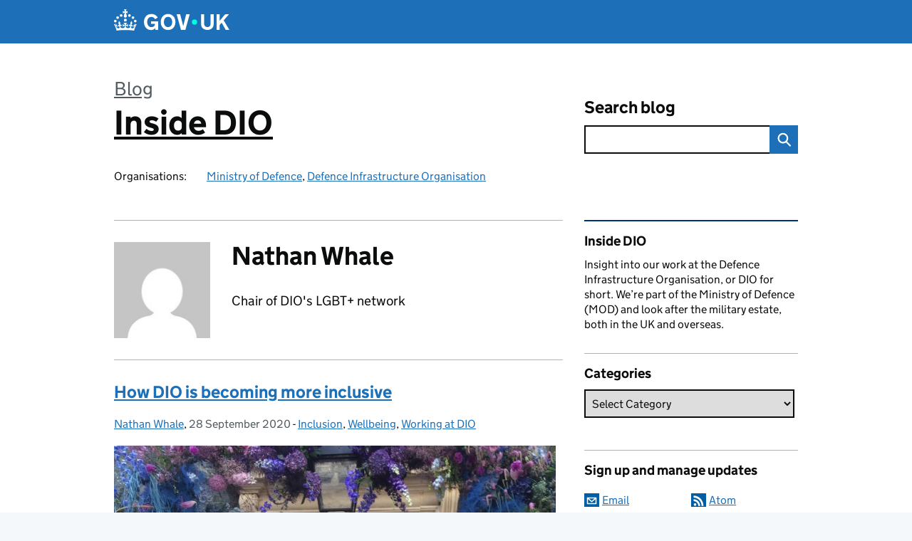

--- FILE ---
content_type: text/css
request_url: https://insidedio.blog.gov.uk/wp-content/plugins/dxw-digest/assets/css/dxw-digest.css?ver=6.8.3
body_size: 801
content:
.dxw-subscription input[type="text"] {
  width: 65%;
}

.dxw-subscription-option .fieldset {
  margin-bottom: 10px;
}

.dxw-subscription .fieldset label {
  display: inline;
  cursor: pointer;
}

.dxw-subscription label .label-hint-item {
  display: list-item;
  list-style: disc;
  font-weight: normal;
  margin-left: 20px;
  clear: both;
}

.dxw-subscription label .label-hint-item:first-child {
  margin-top: 5px;
}

.dxw-subscription label .label-hint-item:last-child {
  margin-bottom: 30px;
}

.dxw-subscription-option .subscribed-categories {
  margin: 20px auto 20px 25px;
  padding-left: 10px;
  border-left: 5px solid #aaaaaa;
}

/* add govuk button styles */
.dxw-subscription input[type="submit"] {
  /* Colour */
  background-color: #00823b;

  /* Size and shape  */
  position: relative;
  display: inline-block;
  padding: .526315em .789473em .263157em;
  border: none;
  -webkit-border-radius: 0;
  -moz-border-radius: 0;
  border-radius: 0;
  /* keep some button appearance when changing colour settings in browsers */
  outline: 1px solid transparent;
  /* fixes bug in Safari that outline width on focus is not overwritten, is reset to 0 on focus in govuk_template */
  outline-offset: -1px;
  -webkit-appearance: none;
  vertical-align: top;

  /* bottom edge effect */
  -webkit-box-shadow: 0 2px 0 #003618;
  -moz-box-shadow: 0 2px 0 #003618;
  box-shadow: 0 2px 0 #003618;

  /* Text */
  font-size: 1em;
  line-height: 1.25;
  text-decoration: none;
  -webkit-font-smoothing: antialiased;
  color: #fff;

  /* Interaction */
  cursor: pointer;

  -webkit-box-sizing: border-box;
  -moz-box-sizing: border-box;
  box-sizing: border-box;
}

.dxw-subscription input[type="submit"]:visited {
  background-color: #00823b;
}

.dxw-subscription input[type="submit"]:hover,
.dxw-subscription input[type="submit"]:focus {
  background-color: #006435;
}

.dxw-subscription input[type="submit"]:active {
  top: 2px;
  -webkit-box-shadow: 0 0 0 #00823b;
  -moz-box-shadow: 0 0 0 #00823b;
  box-shadow: 0 0 0 #00823b;
}

/* making the click target bigger than the button
  (and fill the space made when the button moves) */
.dxw-subscription input[type="submit"]:before {
  content: "";
  height: 110%;
  width: 100%;
  display: block;
  background: transparent;
  position: absolute;
  top: 0;
  left: 0;
}

.dxw-subscription input[type="submit"]:active:before {
  top: -10%;
  height: 120%;
}

.ie-6 .dxw-subscription input[type="submit"]:active:before {
  top: auto;
  height: 100%;
}

.dxw-subscription-form {
  margin-bottom: 30px;
}

--- FILE ---
content_type: application/javascript
request_url: https://insidedio.blog.gov.uk/wp-content/plugins/aurora-heatmap/js/aurora-heatmap.min.js?ver=1.7.1
body_size: 39551
content:
/*! For license information please see aurora-heatmap.min.js.LICENSE.txt */
(()=>{var e,t,r,n,a={345:(e,t,r)=>{"use strict";r.d(t,{c:()=>n}),r(195);class n{constructor(e){if(!(e.active_tab in this))throw new Error("Aurora Heatmap: invalid config parameter.");this[e.active_tab](e)}view(e){const t=document.getElementById("ahm-description"),r=document.getElementById("ahm-legend"),n=document.getElementsByClassName("wp-list-table")[0];if(!t||!n)return;const a=[{column:"click",legend:e.click_heatmap},{column:"breakaway",legend:e.breakaway_heatmap},{column:"attention",legend:e.attention_heatmap}];let i;n.addEventListener("mousemove",(e=>{let n=document.elementFromPoint(e.clientX,e.clientY);if(!i||i!==n){for(i=n;"TD"!==n.tagName&&"TH"!==n.tagName;){if("TABLE"===n.tagName)return;if(n=n.parentElement,!n)return}a.some((e=>{const a=`column-${e.column}_pc`,i=`column-${e.column}_mobile`,o=`${e.column}-heatmap`;if((n.classList.contains(a)||n.classList.contains(i))&&o!==t.className)return t.className=o,r.innerText=e.legend,!0}))}})),this.set_viewer()}unread(){this.set_viewer()}set_viewer(){let e;document.querySelectorAll(".ahm-view").forEach((t=>{t.addEventListener("click",(r=>{e&&e.outerWidth!==parseInt(t.dataset.width)&&e.close(),e=window.open(t.dataset.url,"Aurora Heatmap Viewer",`scrollbars=yes, resizable=no, location=yes, width=${t.dataset.width}, height=600`),r.preventDefault()}),{passive:!1})}))}settings(){document.querySelectorAll(".ahm-radio-group").forEach((e=>{const t=e.parentElement.querySelectorAll('input[type="text"]');if(!t||!t.length)return;const r=(e=>t=>{e.form[e.name].forEach((e=>{const t=e.nextElementSibling.children[1],r=t.classList.contains("disabled")||e.disabled||!e.checked;t.querySelectorAll(".inner-label").forEach((e=>{e.style.opacity=r?".6":"1"})),t.querySelectorAll('input[type="text"]').forEach((e=>{e.disabled=r}))}))})(e);r(),e.addEventListener("input",r)})),document.getElementById("ahm-options-form")?.addEventListener("keydown",(e=>{if(13===e.which)return document.getElementById("ahm-options-save").click(),e.preventDefault(),!1}))}}},777:(e,t,r)=>{"use strict";r.a(e,(async(e,t)=>{try{var n=r(345),a=r(270),i=r(517);try{await o(["aurora_heatmap"]),s(window.aurora_heatmap)}catch(l){console.error(l)}function o(){let e=arguments.length>0&&void 0!==arguments[0]?arguments[0]:[],t=arguments.length>1&&void 0!==arguments[1]?arguments[1]:1e4;Date.now();const r=e.map((e=>new Promise(((r,n)=>{const a=()=>e in window?r(window[e]):t<Date.now()?n(`Aurora Heatmap: Timeout while waiting for ${e}.`):void setTimeout(a,100);return a()}))));return r.push(new Promise(((e,t)=>{if("loading"!==document.readyState)return e();document.addEventListener("DOMContentLoaded",(()=>e()))}))),Promise.all(r)}function s(e){if(!e)throw new Error("Aurora Heatmap: missing aurora_heatmap config.");switch(e._mode){case"admin":return new n.c(e);case"viewer":return new a.p(e);case"reporter":return new i.A(e);default:throw new Error("Aurora Heatmap: invalid aurora_heatmap._mode.")}}t()}catch(c){t(c)}}),1)},517:(e,t,r)=>{"use strict";r.d(t,{A:()=>i});var n=r(820),a=r.n(n);class i{readY=0;readPosition=1;readTimerCount=0;maxReadY=0;disabled=!1;ajax_delay=0;constructor(e){document.documentElement,document.body,this.config=e,e.reports=e.reports.split(","),e.debug=!!parseInt(e.debug),e.ajax_delay_time=parseInt(e.ajax_delay_time),e.ajax_interval=1e3*(parseInt(e.ajax_interval)||10),e.ajax_bulk=parseInt(e.ajax_bulk)||10,Number.isInteger(e.ajax_delay_time)||(e.ajax_delay_time=3e3),this.ajax_delay=Date.now()+e.ajax_delay_time;const t=new(a())(window.navigator.userAgent);switch(e.access=t.mobile()?"mobile":t.tablet()?"tablet":"pc",e.access){case"mobile":this.readPosition=.1,window.addEventListener("pagehide",(e=>this.push_breakaway(e))),Array.prototype.forEach.call(document.body.children,(e=>e.addEventListener("click",(e=>this.push_click(e)))));break;case"pc":this.readPosition=.5,window.addEventListener("beforeunload",(e=>this.push_breakaway(e))),document.addEventListener("click",(e=>this.push_click(e)));break;default:return}window.setInterval((()=>this.calc_attention()),1e3)}getReadY(){return Math.floor(this.getScrollTop()+this.getWindowHeight()*this.readPosition)}calc_attention(){const e=this.getReadY();this.maxReadY=Math.max(this.maxReadY,e),e===this.readY?this.readTimerCount++:this.readTimerCount=0,this.readY=e,3===this.readTimerCount&&this.push_attention()}getCursorPos(e){const t=document.documentElement,r=document.body;return(e.clientX||e.clientY)&&r.scrollLeft?{x:e.clientX+r.scrollLeft,y:e.clientY+r.scrollTop}:(e.clientX||e.clientY)&&"CSS1Compat"==document.compatMode&&t.scrollLeft?{x:e.clientX+t.scrollLeft,y:e.clientY+t.scrollTop}:e.pageX||e.pageY?{x:e.pageX,y:e.pageY}:void 0}push_click(e){const t=this.getCursorPos(e);t&&(t.event="click_"+this.config.access,this.push_data(t,!0))}getContentEnd(){let e=document.getElementsByClassName("ahm-content-end-marker"),t=0;return e&&e.length&&(e=e[e.length-1],t=this.getPageHeight()-window.pageYOffset-e.getBoundingClientRect().bottom,t=Math.max(0,t)),t}push_breakaway(e){this.push_data({event:"breakaway_"+this.config.access,x:this.getContentEnd(),y:Math.max(this.maxReadY,this.getReadY())},!1)}push_attention(){this.push_data({event:"attention_"+this.config.access,x:this.getContentEnd(),y:this.readY},!0)}getScrollTop(){const e=document.documentElement,t=document.body;return e.scrollTop||t.scrollTop}getPageWidth(){const e=document.documentElement,t=document.body;return e.clientWidth||t.clientWidth||0}getPageHeight(){const e=document.documentElement,t=document.body;return Math.max(t.scrollHeight,t.offsetHeight,e.clientHeight,e.scrollHeight,e.offsetHeight)}getWindowHeight(){const e=document.documentElement;return window.innerHeight||e.clientHeight||0}stack=[];build_preview(e){return`<div><b>event=</b>${e.event} <b>x=</b> ${"x"in e?e.x:"null"} <b>y=</b> ${e.y} <b>height=</b> ${e.height} <b>width=</b> ${e.width}</div>`}show_preview(e,t,r,n){const a=document.createElement("div");a.setAttribute("style","color: #000; padding: 0.2em; position: fixed; right: 0; border: 1px solid #000; font-family: monospace; z-index: 999999;"),a.style.background=r.background,a.style.top=r.top,a.innerHTML=`<div style="color: ${r.color}"><b>${e}</b></div>${t.map(this.build_preview).join("")}`,document.body.appendChild(a),window.setTimeout((()=>document.body.removeChild(a)),n)}push_data(e,t){if(this.disabled)return;const r=Date.now();let n;if(e&&~this.config.reports.indexOf(e.event)&&(e.time=r,e.width=this.getPageWidth(),e.height=this.getPageHeight(),this.stack.push(e),this.config.debug&&this.show_preview("Store",[e],{color:"#963",background:"#ffc",top:"0"},1e3)),r<=this.ajax_delay)return;const a=this.stack.reduce(((e,t)=>Math.min(e,t.time)),r);if(t&&r-a<this.config.ajax_interval&&this.stack.length<this.config.ajax_bulk)return;if(!this.stack.length)return;[n,this.stack]=[this.stack,[]],n.forEach((e=>{e.time=Math.floor((e.time-r)/1e3),e.x=Math.floor(e.x),e.y=Math.floor(e.y),e.width=Math.floor(e.width),e.height=Math.floor(e.height)})),this.config.debug&&this.show_preview("Send",n,{color:"#369",background:"#cff",top:"4em"},5e3);const i=new FormData;i.append("action",this.config.action),i.append("url",document.location.href),i.append("title",document.title),n.forEach(((e,t)=>{Object.keys(e).forEach((r=>{i.append(`data[${t}][${r}]`,e[r])}))})),navigator.sendBeacon&&navigator.sendBeacon(this.config.ajax_url,i)||fetch(this.config.ajax_url,{method:"POST",body:i,mode:"same-origin",cache:"no-cache",keepalive:t}).catch((e=>{console.error(e)}))}}},270:(e,t,r)=>{"use strict";r.d(t,{p:()=>s});var n=r(434),a=r.n(n),i=r(195),o=r.n(i);class s{constructor(e){this.config=e,document.documentElement;const t=document.body;e.count_bar=parseInt(e.count_bar),e.width=parseInt(e.width);const r=JSON.parse(e.data),n=this.createHeatmapContainer();switch(this.set_viewport(),e.event.endsWith("_pc")&&(t.style.webkitTextSizeAdjust="100%",t.style.textSizeAdjust="100%"),e.event){case"click_pc":case"click_mobile":return this.drawHeatmap(n,r);case"breakaway_pc":case"breakaway_mobile":return this.drawVerticalHeatmap(n,r,o().scale(["#848484","#9A9B6C","#B0A25A","#C0A847","#E29A34","#FD8D3C"]).mode("lab"),!0);case"attention_pc":case"attention_mobile":return this.drawVerticalHeatmap(n,r,o().scale(["#004046","#006D72","#00CED1","#FFD700","#FFFF00"]).domain([0,.06,.16,.9,1]).mode("lab"),!1)}}set_viewport(){const e=this.config.width;if(e){var t=document.querySelector('meta[name="viewport"]'),r=`width=${e}`;t?t.content=r:((t=document.createElement("meta")).name="viewport",t.content=r,document.head.appendChild(t))}}getPageHeight(){return Math.max(document.body.scrollHeight,document.body.offsetHeight,document.documentElement.offsetHeight)}createHeatmapContainer(){const e=document.createElement("div"),t=document.createElement("div");e.className="ahm-heatmap-container",t.className="ahm-heatmap-flow";let r=0;return e.appendChild(t),document.body.appendChild(e),window.addEventListener("scroll",(e=>{const n=document.documentElement.scrollTop||document.body.scrollTop;r!==n&&(r=n,t.style.top=-n-t.parentElement.getBoundingClientRect().top+"px")})),t}drawVerticalHeatmap(e,t,r,n){if(!t)return;n&&(t.ratios=function(e){const t=e.map((e=>10*Math.floor(10*e))),r=new Array(e.length);return t.reduce(((e,n,a)=>(e!==n&&(r[a]=t[a]+"%"),n))),r}(t.ratios));let a,i=t.colors.length-1;e.style.minHeight=40*t.colors.length+"px",t.colors.forEach(((o,s)=>{const l=document.createElement("div");let c;const u=s<i?t.colors[s+1][0]:o[3]||o[2]||o[1]||o[0];c=o[0]===o[2]&&o[2]===u?r(u).alpha(.5).css():"linear-gradient(to bottom,"+[r(o[0]).alpha(.5).css(),r(o[1]||o[0]).alpha(.5).css(),r(o[2]||o[1]||o[0]).alpha(.5).css(),r(o[3]||o[2]||o[1]||o[0]).alpha(.5).css(),r(u).alpha(.5).css()].join(",")+")",l.setAttribute("style","background:"+c),a=u,n&&t.ratios[s]&&(l.innerHTML=`<span>${t.ratios[s]}</span>`),this.config.count_bar&&(l.innerHTML+=`<span class="count-bar">${t.counts[s]}</span>`),l.className="height-40px",e.appendChild(l)}));const o=document.createElement("div");o.setAttribute("style","flex: 1 1 auto; width: 100%; background: "+r(a).alpha(.5).css()+";"),e.appendChild(o)}drawHeatmap(e,t){this.config.count_bar&&t.counts.forEach(((t,r)=>{const n=document.createElement("div");n.className="count-bar",n.style.top=40*r+"px",n.innerText=t,e.appendChild(n)}));const r=Math.ceil(t.points.reduce(((e,t)=>Math.max(t.y,e)),0)/4e3);for(var n=0;n<=r;n++){const r="heatmapCanvas"+n,o=document.createElement("div"),s=4e3*n;o.setAttribute("id",r),o.style.width=this.config.width+"px",o.style.height="4000px",e.appendChild(o);var i=a().create({container:o,maxOpacity:.6,radius:50,blur:.9,backgroundColor:"transparent"});o.style.top="0px",i.setData({min:0,max:5,data:t.points.map((e=>({x:e.x,y:e.y-s,value:1})))})}}}},434:function(e,t,r){var n,a,i;i=function(){var e,t={defaultRadius:40,defaultRenderer:"canvas2d",defaultGradient:{.25:"rgb(0,0,255)",.55:"rgb(0,255,0)",.85:"yellow",1:"rgb(255,0,0)"},defaultMaxOpacity:1,defaultMinOpacity:0,defaultBlur:.85,defaultXField:"x",defaultYField:"y",defaultValueField:"value",plugins:{}},r=function(){var e=function(e){this._coordinator={},this._data=[],this._radi=[],this._min=10,this._max=1,this._xField=e.xField||e.defaultXField,this._yField=e.yField||e.defaultYField,this._valueField=e.valueField||e.defaultValueField,e.radius&&(this._cfgRadius=e.radius)},r=t.defaultRadius;return e.prototype={_organiseData:function(e,t){var n=e[this._xField],a=e[this._yField],i=this._radi,o=this._data,s=this._max,l=this._min,c=e[this._valueField]||1,u=e.radius||this._cfgRadius||r;o[n]||(o[n]=[],i[n]=[]),o[n][a]?o[n][a]+=c:(o[n][a]=c,i[n][a]=u);var T=o[n][a];return T>s?(t?this.setDataMax(T):this._max=T,!1):T<l?(t?this.setDataMin(T):this._min=T,!1):{x:n,y:a,value:c,radius:u,min:l,max:s}},_unOrganizeData:function(){var e=[],t=this._data,r=this._radi;for(var n in t)for(var a in t[n])e.push({x:n,y:a,radius:r[n][a],value:t[n][a]});return{min:this._min,max:this._max,data:e}},_onExtremaChange:function(){this._coordinator.emit("extremachange",{min:this._min,max:this._max})},addData:function(){if(arguments[0].length>0)for(var e=arguments[0],t=e.length;t--;)this.addData.call(this,e[t]);else{var r=this._organiseData(arguments[0],!0);r&&(0===this._data.length&&(this._min=this._max=r.value),this._coordinator.emit("renderpartial",{min:this._min,max:this._max,data:[r]}))}return this},setData:function(e){var t=e.data,r=t.length;this._data=[],this._radi=[];for(var n=0;n<r;n++)this._organiseData(t[n],!1);return this._max=e.max,this._min=e.min||0,this._onExtremaChange(),this._coordinator.emit("renderall",this._getInternalData()),this},removeData:function(){},setDataMax:function(e){return this._max=e,this._onExtremaChange(),this._coordinator.emit("renderall",this._getInternalData()),this},setDataMin:function(e){return this._min=e,this._onExtremaChange(),this._coordinator.emit("renderall",this._getInternalData()),this},setCoordinator:function(e){this._coordinator=e},_getInternalData:function(){return{max:this._max,min:this._min,data:this._data,radi:this._radi}},getData:function(){return this._unOrganizeData()}},e}(),n=function(){var e=function(e){var t=e.gradient||e.defaultGradient,r=document.createElement("canvas"),n=r.getContext("2d");r.width=256,r.height=1;var a=n.createLinearGradient(0,0,256,1);for(var i in t)a.addColorStop(i,t[i]);return n.fillStyle=a,n.fillRect(0,0,256,1),n.getImageData(0,0,256,1).data},t=function(e,t){var r=document.createElement("canvas"),n=r.getContext("2d"),a=e,i=e;if(r.width=r.height=2*e,1==t)n.beginPath(),n.arc(a,i,e,0,2*Math.PI,!1),n.fillStyle="rgba(0,0,0,1)",n.fill();else{var o=n.createRadialGradient(a,i,e*t,a,i,e);o.addColorStop(0,"rgba(0,0,0,1)"),o.addColorStop(1,"rgba(0,0,0,0)"),n.fillStyle=o,n.fillRect(0,0,2*e,2*e)}return r};function r(t){var r=t.container,n=this.shadowCanvas=document.createElement("canvas"),a=this.canvas=t.canvas||document.createElement("canvas"),i=(this._renderBoundaries=[1e4,1e4,0,0],getComputedStyle(t.container)||{});a.className="heatmap-canvas",this._width=a.width=n.width=t.width||+i.width.replace(/px/,""),this._height=a.height=n.height=t.height||+i.height.replace(/px/,""),this.shadowCtx=n.getContext("2d"),this.ctx=a.getContext("2d"),a.style.cssText=n.style.cssText="position:absolute;left:0;top:0;",r.style.position="relative",r.appendChild(a),this._palette=e(t),this._templates={},this._setStyles(t)}return r.prototype={renderPartial:function(e){e.data.length>0&&(this._drawAlpha(e),this._colorize())},renderAll:function(e){this._clear(),e.data.length>0&&(this._drawAlpha(function(e){for(var t=[],r=e.min,n=e.max,a=e.radi,i=(e=e.data,Object.keys(e)),o=i.length;o--;)for(var s=i[o],l=Object.keys(e[s]),c=l.length;c--;){var u=l[c],T=e[s][u],d=a[s][u];t.push({x:s,y:u,value:T,radius:d})}return{min:r,max:n,data:t}}(e)),this._colorize())},_updateGradient:function(t){this._palette=e(t)},updateConfig:function(e){e.gradient&&this._updateGradient(e),this._setStyles(e)},setDimensions:function(e,t){this._width=e,this._height=t,this.canvas.width=this.shadowCanvas.width=e,this.canvas.height=this.shadowCanvas.height=t},_clear:function(){this.shadowCtx.clearRect(0,0,this._width,this._height),this.ctx.clearRect(0,0,this._width,this._height)},_setStyles:function(e){this._blur=0==e.blur?0:e.blur||e.defaultBlur,e.backgroundColor&&(this.canvas.style.backgroundColor=e.backgroundColor),this._width=this.canvas.width=this.shadowCanvas.width=e.width||this._width,this._height=this.canvas.height=this.shadowCanvas.height=e.height||this._height,this._opacity=255*(e.opacity||0),this._maxOpacity=255*(e.maxOpacity||e.defaultMaxOpacity),this._minOpacity=255*(e.minOpacity||e.defaultMinOpacity),this._useGradientOpacity=!!e.useGradientOpacity},_drawAlpha:function(e){for(var r=this._min=e.min,n=this._max=e.max,a=(e=e.data||[]).length,i=1-this._blur;a--;){var o,s=e[a],l=s.x,c=s.y,u=s.radius,T=Math.min(s.value,n),d=l-u,b=c-u,f=this.shadowCtx;this._templates[u]?o=this._templates[u]:this._templates[u]=o=t(u,i);var h=(T-r)/(n-r);f.globalAlpha=h<.01?.01:h,f.drawImage(o,d,b),d<this._renderBoundaries[0]&&(this._renderBoundaries[0]=d),b<this._renderBoundaries[1]&&(this._renderBoundaries[1]=b),d+2*u>this._renderBoundaries[2]&&(this._renderBoundaries[2]=d+2*u),b+2*u>this._renderBoundaries[3]&&(this._renderBoundaries[3]=b+2*u)}},_colorize:function(){var e=this._renderBoundaries[0],t=this._renderBoundaries[1],r=this._renderBoundaries[2]-e,n=this._renderBoundaries[3]-t,a=this._width,i=this._height,o=this._opacity,s=this._maxOpacity,l=this._minOpacity,c=this._useGradientOpacity;e<0&&(e=0),t<0&&(t=0),e+r>a&&(r=a-e),t+n>i&&(n=i-t);for(var u=this.shadowCtx.getImageData(e,t,r,n),T=u.data,d=T.length,b=this._palette,f=3;f<d;f+=4){var h,S=T[f],M=4*S;M&&(h=o>0?o:S<s?S<l?l:S:s,T[f-3]=b[M],T[f-2]=b[M+1],T[f-1]=b[M+2],T[f]=c?b[M+3]:h)}u.data=T,this.ctx.putImageData(u,e,t),this._renderBoundaries=[1e3,1e3,0,0]},getValueAt:function(e){var t=this.shadowCtx.getImageData(e.x,e.y,1,1).data[3],r=this._max,n=this._min;return Math.abs(r-n)*(t/255)|0},getDataURL:function(){return this.canvas.toDataURL()}},r}(),a=(e=!1,"canvas2d"===t.defaultRenderer&&(e=n),e),i=function(){for(var e={},t=arguments.length,r=0;r<t;r++){var n=arguments[r];for(var a in n)e[a]=n[a]}return e},o=function(){var e=function(){function e(){this.cStore={}}return e.prototype={on:function(e,t,r){var n=this.cStore;n[e]||(n[e]=[]),n[e].push((function(e){return t.call(r,e)}))},emit:function(e,t){var r=this.cStore;if(r[e])for(var n=r[e].length,a=0;a<n;a++)(0,r[e][a])(t)}},e}();function n(){var n,o,s,l,c=this._config=i(t,arguments[0]||{});if(this._coordinator=new e,c.plugin){var u=c.plugin;if(!t.plugins[u])throw new Error("Plugin '"+u+"' not found. Maybe it was not registered.");var T=t.plugins[u];this._renderer=new T.renderer(c),this._store=new T.store(c)}else this._renderer=new a(c),this._store=new r(c);o=(n=this)._renderer,s=n._coordinator,l=n._store,s.on("renderpartial",o.renderPartial,o),s.on("renderall",o.renderAll,o),s.on("extremachange",(function(e){n._config.onExtremaChange&&n._config.onExtremaChange({min:e.min,max:e.max,gradient:n._config.gradient||n._config.defaultGradient})})),l.setCoordinator(s)}return n.prototype={addData:function(){return this._store.addData.apply(this._store,arguments),this},removeData:function(){return this._store.removeData&&this._store.removeData.apply(this._store,arguments),this},setData:function(){return this._store.setData.apply(this._store,arguments),this},setDataMax:function(){return this._store.setDataMax.apply(this._store,arguments),this},setDataMin:function(){return this._store.setDataMin.apply(this._store,arguments),this},configure:function(e){return this._config=i(this._config,e),this._renderer.updateConfig(this._config),this._coordinator.emit("renderall",this._store._getInternalData()),this},repaint:function(){return this._coordinator.emit("renderall",this._store._getInternalData()),this},getData:function(){return this._store.getData()},getDataURL:function(){return this._renderer.getDataURL()},getValueAt:function(e){return this._store.getValueAt?this._store.getValueAt(e):this._renderer.getValueAt?this._renderer.getValueAt(e):null}},n}();return{create:function(e){return new o(e)},register:function(e,r){t.plugins[e]=r}}},e.exports?e.exports=i():void 0===(a="function"==typeof(n=i)?n.call(t,r,t,e):n)||(e.exports=a)},820:(e,t,r)=>{!function(e,t){e((function(){"use strict";var e,r={mobileDetectRules:{phones:{iPhone:"\\biPhone\\b|\\biPod\\b",BlackBerry:"BlackBerry|\\bBB10\\b|rim[0-9]+|\\b(BBA100|BBB100|BBD100|BBE100|BBF100|STH100)\\b-[0-9]+",Pixel:"; \\bPixel\\b",HTC:"HTC|HTC.*(Sensation|Evo|Vision|Explorer|6800|8100|8900|A7272|S510e|C110e|Legend|Desire|T8282)|APX515CKT|Qtek9090|APA9292KT|HD_mini|Sensation.*Z710e|PG86100|Z715e|Desire.*(A8181|HD)|ADR6200|ADR6400L|ADR6425|001HT|Inspire 4G|Android.*\\bEVO\\b|T-Mobile G1|Z520m|Android [0-9.]+; Pixel",Nexus:"Nexus One|Nexus S|Galaxy.*Nexus|Android.*Nexus.*Mobile|Nexus 4|Nexus 5|Nexus 5X|Nexus 6",Dell:"Dell[;]? (Streak|Aero|Venue|Venue Pro|Flash|Smoke|Mini 3iX)|XCD28|XCD35|\\b001DL\\b|\\b101DL\\b|\\bGS01\\b",Motorola:"Motorola|DROIDX|DROID BIONIC|\\bDroid\\b.*Build|Android.*Xoom|HRI39|MOT-|A1260|A1680|A555|A853|A855|A953|A955|A956|Motorola.*ELECTRIFY|Motorola.*i1|i867|i940|MB200|MB300|MB501|MB502|MB508|MB511|MB520|MB525|MB526|MB611|MB612|MB632|MB810|MB855|MB860|MB861|MB865|MB870|ME501|ME502|ME511|ME525|ME600|ME632|ME722|ME811|ME860|ME863|ME865|MT620|MT710|MT716|MT720|MT810|MT870|MT917|Motorola.*TITANIUM|WX435|WX445|XT300|XT301|XT311|XT316|XT317|XT319|XT320|XT390|XT502|XT530|XT531|XT532|XT535|XT603|XT610|XT611|XT615|XT681|XT701|XT702|XT711|XT720|XT800|XT806|XT860|XT862|XT875|XT882|XT883|XT894|XT901|XT907|XT909|XT910|XT912|XT928|XT926|XT915|XT919|XT925|XT1021|\\bMoto E\\b|XT1068|XT1092|XT1052",Samsung:"\\bSamsung\\b|SM-G950F|SM-G955F|SM-G9250|GT-19300|SGH-I337|BGT-S5230|GT-B2100|GT-B2700|GT-B2710|GT-B3210|GT-B3310|GT-B3410|GT-B3730|GT-B3740|GT-B5510|GT-B5512|GT-B5722|GT-B6520|GT-B7300|GT-B7320|GT-B7330|GT-B7350|GT-B7510|GT-B7722|GT-B7800|GT-C3010|GT-C3011|GT-C3060|GT-C3200|GT-C3212|GT-C3212I|GT-C3262|GT-C3222|GT-C3300|GT-C3300K|GT-C3303|GT-C3303K|GT-C3310|GT-C3322|GT-C3330|GT-C3350|GT-C3500|GT-C3510|GT-C3530|GT-C3630|GT-C3780|GT-C5010|GT-C5212|GT-C6620|GT-C6625|GT-C6712|GT-E1050|GT-E1070|GT-E1075|GT-E1080|GT-E1081|GT-E1085|GT-E1087|GT-E1100|GT-E1107|GT-E1110|GT-E1120|GT-E1125|GT-E1130|GT-E1160|GT-E1170|GT-E1175|GT-E1180|GT-E1182|GT-E1200|GT-E1210|GT-E1225|GT-E1230|GT-E1390|GT-E2100|GT-E2120|GT-E2121|GT-E2152|GT-E2220|GT-E2222|GT-E2230|GT-E2232|GT-E2250|GT-E2370|GT-E2550|GT-E2652|GT-E3210|GT-E3213|GT-I5500|GT-I5503|GT-I5700|GT-I5800|GT-I5801|GT-I6410|GT-I6420|GT-I7110|GT-I7410|GT-I7500|GT-I8000|GT-I8150|GT-I8160|GT-I8190|GT-I8320|GT-I8330|GT-I8350|GT-I8530|GT-I8700|GT-I8703|GT-I8910|GT-I9000|GT-I9001|GT-I9003|GT-I9010|GT-I9020|GT-I9023|GT-I9070|GT-I9082|GT-I9100|GT-I9103|GT-I9220|GT-I9250|GT-I9300|GT-I9305|GT-I9500|GT-I9505|GT-M3510|GT-M5650|GT-M7500|GT-M7600|GT-M7603|GT-M8800|GT-M8910|GT-N7000|GT-S3110|GT-S3310|GT-S3350|GT-S3353|GT-S3370|GT-S3650|GT-S3653|GT-S3770|GT-S3850|GT-S5210|GT-S5220|GT-S5229|GT-S5230|GT-S5233|GT-S5250|GT-S5253|GT-S5260|GT-S5263|GT-S5270|GT-S5300|GT-S5330|GT-S5350|GT-S5360|GT-S5363|GT-S5369|GT-S5380|GT-S5380D|GT-S5560|GT-S5570|GT-S5600|GT-S5603|GT-S5610|GT-S5620|GT-S5660|GT-S5670|GT-S5690|GT-S5750|GT-S5780|GT-S5830|GT-S5839|GT-S6102|GT-S6500|GT-S7070|GT-S7200|GT-S7220|GT-S7230|GT-S7233|GT-S7250|GT-S7500|GT-S7530|GT-S7550|GT-S7562|GT-S7710|GT-S8000|GT-S8003|GT-S8500|GT-S8530|GT-S8600|SCH-A310|SCH-A530|SCH-A570|SCH-A610|SCH-A630|SCH-A650|SCH-A790|SCH-A795|SCH-A850|SCH-A870|SCH-A890|SCH-A930|SCH-A950|SCH-A970|SCH-A990|SCH-I100|SCH-I110|SCH-I400|SCH-I405|SCH-I500|SCH-I510|SCH-I515|SCH-I600|SCH-I730|SCH-I760|SCH-I770|SCH-I830|SCH-I910|SCH-I920|SCH-I959|SCH-LC11|SCH-N150|SCH-N300|SCH-R100|SCH-R300|SCH-R351|SCH-R400|SCH-R410|SCH-T300|SCH-U310|SCH-U320|SCH-U350|SCH-U360|SCH-U365|SCH-U370|SCH-U380|SCH-U410|SCH-U430|SCH-U450|SCH-U460|SCH-U470|SCH-U490|SCH-U540|SCH-U550|SCH-U620|SCH-U640|SCH-U650|SCH-U660|SCH-U700|SCH-U740|SCH-U750|SCH-U810|SCH-U820|SCH-U900|SCH-U940|SCH-U960|SCS-26UC|SGH-A107|SGH-A117|SGH-A127|SGH-A137|SGH-A157|SGH-A167|SGH-A177|SGH-A187|SGH-A197|SGH-A227|SGH-A237|SGH-A257|SGH-A437|SGH-A517|SGH-A597|SGH-A637|SGH-A657|SGH-A667|SGH-A687|SGH-A697|SGH-A707|SGH-A717|SGH-A727|SGH-A737|SGH-A747|SGH-A767|SGH-A777|SGH-A797|SGH-A817|SGH-A827|SGH-A837|SGH-A847|SGH-A867|SGH-A877|SGH-A887|SGH-A897|SGH-A927|SGH-B100|SGH-B130|SGH-B200|SGH-B220|SGH-C100|SGH-C110|SGH-C120|SGH-C130|SGH-C140|SGH-C160|SGH-C170|SGH-C180|SGH-C200|SGH-C207|SGH-C210|SGH-C225|SGH-C230|SGH-C417|SGH-C450|SGH-D307|SGH-D347|SGH-D357|SGH-D407|SGH-D415|SGH-D780|SGH-D807|SGH-D980|SGH-E105|SGH-E200|SGH-E315|SGH-E316|SGH-E317|SGH-E335|SGH-E590|SGH-E635|SGH-E715|SGH-E890|SGH-F300|SGH-F480|SGH-I200|SGH-I300|SGH-I320|SGH-I550|SGH-I577|SGH-I600|SGH-I607|SGH-I617|SGH-I627|SGH-I637|SGH-I677|SGH-I700|SGH-I717|SGH-I727|SGH-i747M|SGH-I777|SGH-I780|SGH-I827|SGH-I847|SGH-I857|SGH-I896|SGH-I897|SGH-I900|SGH-I907|SGH-I917|SGH-I927|SGH-I937|SGH-I997|SGH-J150|SGH-J200|SGH-L170|SGH-L700|SGH-M110|SGH-M150|SGH-M200|SGH-N105|SGH-N500|SGH-N600|SGH-N620|SGH-N625|SGH-N700|SGH-N710|SGH-P107|SGH-P207|SGH-P300|SGH-P310|SGH-P520|SGH-P735|SGH-P777|SGH-Q105|SGH-R210|SGH-R220|SGH-R225|SGH-S105|SGH-S307|SGH-T109|SGH-T119|SGH-T139|SGH-T209|SGH-T219|SGH-T229|SGH-T239|SGH-T249|SGH-T259|SGH-T309|SGH-T319|SGH-T329|SGH-T339|SGH-T349|SGH-T359|SGH-T369|SGH-T379|SGH-T409|SGH-T429|SGH-T439|SGH-T459|SGH-T469|SGH-T479|SGH-T499|SGH-T509|SGH-T519|SGH-T539|SGH-T559|SGH-T589|SGH-T609|SGH-T619|SGH-T629|SGH-T639|SGH-T659|SGH-T669|SGH-T679|SGH-T709|SGH-T719|SGH-T729|SGH-T739|SGH-T746|SGH-T749|SGH-T759|SGH-T769|SGH-T809|SGH-T819|SGH-T839|SGH-T919|SGH-T929|SGH-T939|SGH-T959|SGH-T989|SGH-U100|SGH-U200|SGH-U800|SGH-V205|SGH-V206|SGH-X100|SGH-X105|SGH-X120|SGH-X140|SGH-X426|SGH-X427|SGH-X475|SGH-X495|SGH-X497|SGH-X507|SGH-X600|SGH-X610|SGH-X620|SGH-X630|SGH-X700|SGH-X820|SGH-X890|SGH-Z130|SGH-Z150|SGH-Z170|SGH-ZX10|SGH-ZX20|SHW-M110|SPH-A120|SPH-A400|SPH-A420|SPH-A460|SPH-A500|SPH-A560|SPH-A600|SPH-A620|SPH-A660|SPH-A700|SPH-A740|SPH-A760|SPH-A790|SPH-A800|SPH-A820|SPH-A840|SPH-A880|SPH-A900|SPH-A940|SPH-A960|SPH-D600|SPH-D700|SPH-D710|SPH-D720|SPH-I300|SPH-I325|SPH-I330|SPH-I350|SPH-I500|SPH-I600|SPH-I700|SPH-L700|SPH-M100|SPH-M220|SPH-M240|SPH-M300|SPH-M305|SPH-M320|SPH-M330|SPH-M350|SPH-M360|SPH-M370|SPH-M380|SPH-M510|SPH-M540|SPH-M550|SPH-M560|SPH-M570|SPH-M580|SPH-M610|SPH-M620|SPH-M630|SPH-M800|SPH-M810|SPH-M850|SPH-M900|SPH-M910|SPH-M920|SPH-M930|SPH-N100|SPH-N200|SPH-N240|SPH-N300|SPH-N400|SPH-Z400|SWC-E100|SCH-i909|GT-N7100|GT-N7105|SCH-I535|SM-N900A|SGH-I317|SGH-T999L|GT-S5360B|GT-I8262|GT-S6802|GT-S6312|GT-S6310|GT-S5312|GT-S5310|GT-I9105|GT-I8510|GT-S6790N|SM-G7105|SM-N9005|GT-S5301|GT-I9295|GT-I9195|SM-C101|GT-S7392|GT-S7560|GT-B7610|GT-I5510|GT-S7582|GT-S7530E|GT-I8750|SM-G9006V|SM-G9008V|SM-G9009D|SM-G900A|SM-G900D|SM-G900F|SM-G900H|SM-G900I|SM-G900J|SM-G900K|SM-G900L|SM-G900M|SM-G900P|SM-G900R4|SM-G900S|SM-G900T|SM-G900V|SM-G900W8|SHV-E160K|SCH-P709|SCH-P729|SM-T2558|GT-I9205|SM-G9350|SM-J120F|SM-G920F|SM-G920V|SM-G930F|SM-N910C|SM-A310F|GT-I9190|SM-J500FN|SM-G903F|SM-J330F|SM-G610F|SM-G981B|SM-G892A|SM-A530F",LG:"\\bLG\\b;|LG[- ]?(C800|C900|E400|E610|E900|E-900|F160|F180K|F180L|F180S|730|855|L160|LS740|LS840|LS970|LU6200|MS690|MS695|MS770|MS840|MS870|MS910|P500|P700|P705|VM696|AS680|AS695|AX840|C729|E970|GS505|272|C395|E739BK|E960|L55C|L75C|LS696|LS860|P769BK|P350|P500|P509|P870|UN272|US730|VS840|VS950|LN272|LN510|LS670|LS855|LW690|MN270|MN510|P509|P769|P930|UN200|UN270|UN510|UN610|US670|US740|US760|UX265|UX840|VN271|VN530|VS660|VS700|VS740|VS750|VS910|VS920|VS930|VX9200|VX11000|AX840A|LW770|P506|P925|P999|E612|D955|D802|MS323|M257)|LM-G710",Sony:"SonyST|SonyLT|SonyEricsson|SonyEricssonLT15iv|LT18i|E10i|LT28h|LT26w|SonyEricssonMT27i|C5303|C6902|C6903|C6906|C6943|D2533|SOV34|601SO|F8332",Asus:"Asus.*Galaxy|PadFone.*Mobile",Xiaomi:"^(?!.*\\bx11\\b).*xiaomi.*$|POCOPHONE F1|MI 8|Redmi Note 9S|Redmi Note 5A Prime|N2G47H|M2001J2G|M2001J2I|M1805E10A|M2004J11G|M1902F1G|M2002J9G|M2004J19G|M2003J6A1G",NokiaLumia:"Lumia [0-9]{3,4}",Micromax:"Micromax.*\\b(A210|A92|A88|A72|A111|A110Q|A115|A116|A110|A90S|A26|A51|A35|A54|A25|A27|A89|A68|A65|A57|A90)\\b",Palm:"PalmSource|Palm",Vertu:"Vertu|Vertu.*Ltd|Vertu.*Ascent|Vertu.*Ayxta|Vertu.*Constellation(F|Quest)?|Vertu.*Monika|Vertu.*Signature",Pantech:"PANTECH|IM-A850S|IM-A840S|IM-A830L|IM-A830K|IM-A830S|IM-A820L|IM-A810K|IM-A810S|IM-A800S|IM-T100K|IM-A725L|IM-A780L|IM-A775C|IM-A770K|IM-A760S|IM-A750K|IM-A740S|IM-A730S|IM-A720L|IM-A710K|IM-A690L|IM-A690S|IM-A650S|IM-A630K|IM-A600S|VEGA PTL21|PT003|P8010|ADR910L|P6030|P6020|P9070|P4100|P9060|P5000|CDM8992|TXT8045|ADR8995|IS11PT|P2030|P6010|P8000|PT002|IS06|CDM8999|P9050|PT001|TXT8040|P2020|P9020|P2000|P7040|P7000|C790",Fly:"IQ230|IQ444|IQ450|IQ440|IQ442|IQ441|IQ245|IQ256|IQ236|IQ255|IQ235|IQ245|IQ275|IQ240|IQ285|IQ280|IQ270|IQ260|IQ250",Wiko:"KITE 4G|HIGHWAY|GETAWAY|STAIRWAY|DARKSIDE|DARKFULL|DARKNIGHT|DARKMOON|SLIDE|WAX 4G|RAINBOW|BLOOM|SUNSET|GOA(?!nna)|LENNY|BARRY|IGGY|OZZY|CINK FIVE|CINK PEAX|CINK PEAX 2|CINK SLIM|CINK SLIM 2|CINK +|CINK KING|CINK PEAX|CINK SLIM|SUBLIM",iMobile:"i-mobile (IQ|i-STYLE|idea|ZAA|Hitz)",SimValley:"\\b(SP-80|XT-930|SX-340|XT-930|SX-310|SP-360|SP60|SPT-800|SP-120|SPT-800|SP-140|SPX-5|SPX-8|SP-100|SPX-8|SPX-12)\\b",Wolfgang:"AT-B24D|AT-AS50HD|AT-AS40W|AT-AS55HD|AT-AS45q2|AT-B26D|AT-AS50Q",Alcatel:"Alcatel",Nintendo:"Nintendo (3DS|Switch)",Amoi:"Amoi",INQ:"INQ",OnePlus:"ONEPLUS",GenericPhone:"Tapatalk|PDA;|SAGEM|\\bmmp\\b|pocket|\\bpsp\\b|symbian|Smartphone|smartfon|treo|up.browser|up.link|vodafone|\\bwap\\b|nokia|Series40|Series60|S60|SonyEricsson|N900|MAUI.*WAP.*Browser"},tablets:{iPad:"iPad|iPad.*Mobile",NexusTablet:"Android.*Nexus[\\s]+(7|9|10)",GoogleTablet:"Android.*Pixel C",SamsungTablet:"SAMSUNG.*Tablet|Galaxy.*Tab|SC-01C|GT-P1000|GT-P1003|GT-P1010|GT-P3105|GT-P6210|GT-P6800|GT-P6810|GT-P7100|GT-P7300|GT-P7310|GT-P7500|GT-P7510|SCH-I800|SCH-I815|SCH-I905|SGH-I957|SGH-I987|SGH-T849|SGH-T859|SGH-T869|SPH-P100|GT-P3100|GT-P3108|GT-P3110|GT-P5100|GT-P5110|GT-P6200|GT-P7320|GT-P7511|GT-N8000|GT-P8510|SGH-I497|SPH-P500|SGH-T779|SCH-I705|SCH-I915|GT-N8013|GT-P3113|GT-P5113|GT-P8110|GT-N8010|GT-N8005|GT-N8020|GT-P1013|GT-P6201|GT-P7501|GT-N5100|GT-N5105|GT-N5110|SHV-E140K|SHV-E140L|SHV-E140S|SHV-E150S|SHV-E230K|SHV-E230L|SHV-E230S|SHW-M180K|SHW-M180L|SHW-M180S|SHW-M180W|SHW-M300W|SHW-M305W|SHW-M380K|SHW-M380S|SHW-M380W|SHW-M430W|SHW-M480K|SHW-M480S|SHW-M480W|SHW-M485W|SHW-M486W|SHW-M500W|GT-I9228|SCH-P739|SCH-I925|GT-I9200|GT-P5200|GT-P5210|GT-P5210X|SM-T311|SM-T310|SM-T310X|SM-T210|SM-T210R|SM-T211|SM-P600|SM-P601|SM-P605|SM-P900|SM-P901|SM-T217|SM-T217A|SM-T217S|SM-P6000|SM-T3100|SGH-I467|XE500|SM-T110|GT-P5220|GT-I9200X|GT-N5110X|GT-N5120|SM-P905|SM-T111|SM-T2105|SM-T315|SM-T320|SM-T320X|SM-T321|SM-T520|SM-T525|SM-T530NU|SM-T230NU|SM-T330NU|SM-T900|XE500T1C|SM-P605V|SM-P905V|SM-T337V|SM-T537V|SM-T707V|SM-T807V|SM-P600X|SM-P900X|SM-T210X|SM-T230|SM-T230X|SM-T325|GT-P7503|SM-T531|SM-T330|SM-T530|SM-T705|SM-T705C|SM-T535|SM-T331|SM-T800|SM-T700|SM-T537|SM-T807|SM-P907A|SM-T337A|SM-T537A|SM-T707A|SM-T807A|SM-T237|SM-T807P|SM-P607T|SM-T217T|SM-T337T|SM-T807T|SM-T116NQ|SM-T116BU|SM-P550|SM-T350|SM-T550|SM-T9000|SM-P9000|SM-T705Y|SM-T805|GT-P3113|SM-T710|SM-T810|SM-T815|SM-T360|SM-T533|SM-T113|SM-T335|SM-T715|SM-T560|SM-T670|SM-T677|SM-T377|SM-T567|SM-T357T|SM-T555|SM-T561|SM-T713|SM-T719|SM-T813|SM-T819|SM-T580|SM-T355Y?|SM-T280|SM-T817A|SM-T820|SM-W700|SM-P580|SM-T587|SM-P350|SM-P555M|SM-P355M|SM-T113NU|SM-T815Y|SM-T585|SM-T285|SM-T825|SM-W708|SM-T835|SM-T830|SM-T837V|SM-T720|SM-T510|SM-T387V|SM-P610|SM-T290|SM-T515|SM-T590|SM-T595|SM-T725|SM-T817P|SM-P585N0|SM-T395|SM-T295|SM-T865|SM-P610N|SM-P615|SM-T970|SM-T380|SM-T5950|SM-T905|SM-T231|SM-T500|SM-T860",Kindle:"Kindle|Silk.*Accelerated|Android.*\\b(KFOT|KFTT|KFJWI|KFJWA|KFOTE|KFSOWI|KFTHWI|KFTHWA|KFAPWI|KFAPWA|WFJWAE|KFSAWA|KFSAWI|KFASWI|KFARWI|KFFOWI|KFGIWI|KFMEWI)\\b|Android.*Silk/[0-9.]+ like Chrome/[0-9.]+ (?!Mobile)",SurfaceTablet:"Windows NT [0-9.]+; ARM;.*(Tablet|ARMBJS)",HPTablet:"HP Slate (7|8|10)|HP ElitePad 900|hp-tablet|EliteBook.*Touch|HP 8|Slate 21|HP SlateBook 10",AsusTablet:"^.*PadFone((?!Mobile).)*$|Transformer|TF101|TF101G|TF300T|TF300TG|TF300TL|TF700T|TF700KL|TF701T|TF810C|ME171|ME301T|ME302C|ME371MG|ME370T|ME372MG|ME172V|ME173X|ME400C|Slider SL101|\\bK00F\\b|\\bK00C\\b|\\bK00E\\b|\\bK00L\\b|TX201LA|ME176C|ME102A|\\bM80TA\\b|ME372CL|ME560CG|ME372CG|ME302KL| K010 | K011 | K017 | K01E |ME572C|ME103K|ME170C|ME171C|\\bME70C\\b|ME581C|ME581CL|ME8510C|ME181C|P01Y|PO1MA|P01Z|\\bP027\\b|\\bP024\\b|\\bP00C\\b",BlackBerryTablet:"PlayBook|RIM Tablet",HTCtablet:"HTC_Flyer_P512|HTC Flyer|HTC Jetstream|HTC-P715a|HTC EVO View 4G|PG41200|PG09410",MotorolaTablet:"xoom|sholest|MZ615|MZ605|MZ505|MZ601|MZ602|MZ603|MZ604|MZ606|MZ607|MZ608|MZ609|MZ615|MZ616|MZ617",NookTablet:"Android.*Nook|NookColor|nook browser|BNRV200|BNRV200A|BNTV250|BNTV250A|BNTV400|BNTV600|LogicPD Zoom2",AcerTablet:"Android.*; \\b(A100|A101|A110|A200|A210|A211|A500|A501|A510|A511|A700|A701|W500|W500P|W501|W501P|W510|W511|W700|G100|G100W|B1-A71|B1-710|B1-711|A1-810|A1-811|A1-830)\\b|W3-810|\\bA3-A10\\b|\\bA3-A11\\b|\\bA3-A20\\b|\\bA3-A30|A3-A40",ToshibaTablet:"Android.*(AT100|AT105|AT200|AT205|AT270|AT275|AT300|AT305|AT1S5|AT500|AT570|AT700|AT830)|TOSHIBA.*FOLIO",LGTablet:"\\bL-06C|LG-V909|LG-V900|LG-V700|LG-V510|LG-V500|LG-V410|LG-V400|LG-VK810\\b",FujitsuTablet:"Android.*\\b(F-01D|F-02F|F-05E|F-10D|M532|Q572)\\b",PrestigioTablet:"PMP3170B|PMP3270B|PMP3470B|PMP7170B|PMP3370B|PMP3570C|PMP5870C|PMP3670B|PMP5570C|PMP5770D|PMP3970B|PMP3870C|PMP5580C|PMP5880D|PMP5780D|PMP5588C|PMP7280C|PMP7280C3G|PMP7280|PMP7880D|PMP5597D|PMP5597|PMP7100D|PER3464|PER3274|PER3574|PER3884|PER5274|PER5474|PMP5097CPRO|PMP5097|PMP7380D|PMP5297C|PMP5297C_QUAD|PMP812E|PMP812E3G|PMP812F|PMP810E|PMP880TD|PMT3017|PMT3037|PMT3047|PMT3057|PMT7008|PMT5887|PMT5001|PMT5002",LenovoTablet:"Lenovo TAB|Idea(Tab|Pad)( A1|A10| K1|)|ThinkPad([ ]+)?Tablet|YT3-850M|YT3-X90L|YT3-X90F|YT3-X90X|Lenovo.*(S2109|S2110|S5000|S6000|K3011|A3000|A3500|A1000|A2107|A2109|A1107|A5500|A7600|B6000|B8000|B8080)(-|)(FL|F|HV|H|)|TB-X103F|TB-X304X|TB-X304F|TB-X304L|TB-X505F|TB-X505L|TB-X505X|TB-X605F|TB-X605L|TB-8703F|TB-8703X|TB-8703N|TB-8704N|TB-8704F|TB-8704X|TB-8704V|TB-7304F|TB-7304I|TB-7304X|Tab2A7-10F|Tab2A7-20F|TB2-X30L|YT3-X50L|YT3-X50F|YT3-X50M|YT-X705F|YT-X703F|YT-X703L|YT-X705L|YT-X705X|TB2-X30F|TB2-X30L|TB2-X30M|A2107A-F|A2107A-H|TB3-730F|TB3-730M|TB3-730X|TB-7504F|TB-7504X|TB-X704F|TB-X104F|TB3-X70F|TB-X705F|TB-8504F|TB3-X70L|TB3-710F|TB-X704L",DellTablet:"Venue 11|Venue 8|Venue 7|Dell Streak 10|Dell Streak 7",YarvikTablet:"Android.*\\b(TAB210|TAB211|TAB224|TAB250|TAB260|TAB264|TAB310|TAB360|TAB364|TAB410|TAB411|TAB420|TAB424|TAB450|TAB460|TAB461|TAB464|TAB465|TAB467|TAB468|TAB07-100|TAB07-101|TAB07-150|TAB07-151|TAB07-152|TAB07-200|TAB07-201-3G|TAB07-210|TAB07-211|TAB07-212|TAB07-214|TAB07-220|TAB07-400|TAB07-485|TAB08-150|TAB08-200|TAB08-201-3G|TAB08-201-30|TAB09-100|TAB09-211|TAB09-410|TAB10-150|TAB10-201|TAB10-211|TAB10-400|TAB10-410|TAB13-201|TAB274EUK|TAB275EUK|TAB374EUK|TAB462EUK|TAB474EUK|TAB9-200)\\b",MedionTablet:"Android.*\\bOYO\\b|LIFE.*(P9212|P9514|P9516|S9512)|LIFETAB",ArnovaTablet:"97G4|AN10G2|AN7bG3|AN7fG3|AN8G3|AN8cG3|AN7G3|AN9G3|AN7dG3|AN7dG3ST|AN7dG3ChildPad|AN10bG3|AN10bG3DT|AN9G2",IntensoTablet:"INM8002KP|INM1010FP|INM805ND|Intenso Tab|TAB1004",IRUTablet:"M702pro",MegafonTablet:"MegaFon V9|\\bZTE V9\\b|Android.*\\bMT7A\\b",EbodaTablet:"E-Boda (Supreme|Impresspeed|Izzycomm|Essential)",AllViewTablet:"Allview.*(Viva|Alldro|City|Speed|All TV|Frenzy|Quasar|Shine|TX1|AX1|AX2)",ArchosTablet:"\\b(101G9|80G9|A101IT)\\b|Qilive 97R|Archos5|\\bARCHOS (70|79|80|90|97|101|FAMILYPAD|)(b|c|)(G10| Cobalt| TITANIUM(HD|)| Xenon| Neon|XSK| 2| XS 2| PLATINUM| CARBON|GAMEPAD)\\b",AinolTablet:"NOVO7|NOVO8|NOVO10|Novo7Aurora|Novo7Basic|NOVO7PALADIN|novo9-Spark",NokiaLumiaTablet:"Lumia 2520",SonyTablet:"Sony.*Tablet|Xperia Tablet|Sony Tablet S|SO-03E|SGPT12|SGPT13|SGPT114|SGPT121|SGPT122|SGPT123|SGPT111|SGPT112|SGPT113|SGPT131|SGPT132|SGPT133|SGPT211|SGPT212|SGPT213|SGP311|SGP312|SGP321|EBRD1101|EBRD1102|EBRD1201|SGP351|SGP341|SGP511|SGP512|SGP521|SGP541|SGP551|SGP621|SGP641|SGP612|SOT31|SGP771|SGP611|SGP612|SGP712",PhilipsTablet:"\\b(PI2010|PI3000|PI3100|PI3105|PI3110|PI3205|PI3210|PI3900|PI4010|PI7000|PI7100)\\b",CubeTablet:"Android.*(K8GT|U9GT|U10GT|U16GT|U17GT|U18GT|U19GT|U20GT|U23GT|U30GT)|CUBE U8GT",CobyTablet:"MID1042|MID1045|MID1125|MID1126|MID7012|MID7014|MID7015|MID7034|MID7035|MID7036|MID7042|MID7048|MID7127|MID8042|MID8048|MID8127|MID9042|MID9740|MID9742|MID7022|MID7010",MIDTablet:"M9701|M9000|M9100|M806|M1052|M806|T703|MID701|MID713|MID710|MID727|MID760|MID830|MID728|MID933|MID125|MID810|MID732|MID120|MID930|MID800|MID731|MID900|MID100|MID820|MID735|MID980|MID130|MID833|MID737|MID960|MID135|MID860|MID736|MID140|MID930|MID835|MID733|MID4X10",MSITablet:"MSI \\b(Primo 73K|Primo 73L|Primo 81L|Primo 77|Primo 93|Primo 75|Primo 76|Primo 73|Primo 81|Primo 91|Primo 90|Enjoy 71|Enjoy 7|Enjoy 10)\\b",SMiTTablet:"Android.*(\\bMID\\b|MID-560|MTV-T1200|MTV-PND531|MTV-P1101|MTV-PND530)",RockChipTablet:"Android.*(RK2818|RK2808A|RK2918|RK3066)|RK2738|RK2808A",FlyTablet:"IQ310|Fly Vision",bqTablet:"Android.*(bq)?.*\\b(Elcano|Curie|Edison|Maxwell|Kepler|Pascal|Tesla|Hypatia|Platon|Newton|Livingstone|Cervantes|Avant|Aquaris ([E|M]10|M8))\\b|Maxwell.*Lite|Maxwell.*Plus",HuaweiTablet:"MediaPad|MediaPad 7 Youth|IDEOS S7|S7-201c|S7-202u|S7-101|S7-103|S7-104|S7-105|S7-106|S7-201|S7-Slim|M2-A01L|BAH-L09|BAH-W09|AGS-L09|CMR-AL19",NecTablet:"\\bN-06D|\\bN-08D",PantechTablet:"Pantech.*P4100",BronchoTablet:"Broncho.*(N701|N708|N802|a710)",VersusTablet:"TOUCHPAD.*[78910]|\\bTOUCHTAB\\b",ZyncTablet:"z1000|Z99 2G|z930|z990|z909|Z919|z900",PositivoTablet:"TB07STA|TB10STA|TB07FTA|TB10FTA",NabiTablet:"Android.*\\bNabi",KoboTablet:"Kobo Touch|\\bK080\\b|\\bVox\\b Build|\\bArc\\b Build",DanewTablet:"DSlide.*\\b(700|701R|702|703R|704|802|970|971|972|973|974|1010|1012)\\b",TexetTablet:"NaviPad|TB-772A|TM-7045|TM-7055|TM-9750|TM-7016|TM-7024|TM-7026|TM-7041|TM-7043|TM-7047|TM-8041|TM-9741|TM-9747|TM-9748|TM-9751|TM-7022|TM-7021|TM-7020|TM-7011|TM-7010|TM-7023|TM-7025|TM-7037W|TM-7038W|TM-7027W|TM-9720|TM-9725|TM-9737W|TM-1020|TM-9738W|TM-9740|TM-9743W|TB-807A|TB-771A|TB-727A|TB-725A|TB-719A|TB-823A|TB-805A|TB-723A|TB-715A|TB-707A|TB-705A|TB-709A|TB-711A|TB-890HD|TB-880HD|TB-790HD|TB-780HD|TB-770HD|TB-721HD|TB-710HD|TB-434HD|TB-860HD|TB-840HD|TB-760HD|TB-750HD|TB-740HD|TB-730HD|TB-722HD|TB-720HD|TB-700HD|TB-500HD|TB-470HD|TB-431HD|TB-430HD|TB-506|TB-504|TB-446|TB-436|TB-416|TB-146SE|TB-126SE",PlaystationTablet:"Playstation.*(Portable|Vita)",TrekstorTablet:"ST10416-1|VT10416-1|ST70408-1|ST702xx-1|ST702xx-2|ST80208|ST97216|ST70104-2|VT10416-2|ST10216-2A|SurfTab",PyleAudioTablet:"\\b(PTBL10CEU|PTBL10C|PTBL72BC|PTBL72BCEU|PTBL7CEU|PTBL7C|PTBL92BC|PTBL92BCEU|PTBL9CEU|PTBL9CUK|PTBL9C)\\b",AdvanTablet:"Android.* \\b(E3A|T3X|T5C|T5B|T3E|T3C|T3B|T1J|T1F|T2A|T1H|T1i|E1C|T1-E|T5-A|T4|E1-B|T2Ci|T1-B|T1-D|O1-A|E1-A|T1-A|T3A|T4i)\\b ",DanyTechTablet:"Genius Tab G3|Genius Tab S2|Genius Tab Q3|Genius Tab G4|Genius Tab Q4|Genius Tab G-II|Genius TAB GII|Genius TAB GIII|Genius Tab S1",GalapadTablet:"Android [0-9.]+; [a-z-]+; \\bG1\\b",MicromaxTablet:"Funbook|Micromax.*\\b(P250|P560|P360|P362|P600|P300|P350|P500|P275)\\b",KarbonnTablet:"Android.*\\b(A39|A37|A34|ST8|ST10|ST7|Smart Tab3|Smart Tab2)\\b",AllFineTablet:"Fine7 Genius|Fine7 Shine|Fine7 Air|Fine8 Style|Fine9 More|Fine10 Joy|Fine11 Wide",PROSCANTablet:"\\b(PEM63|PLT1023G|PLT1041|PLT1044|PLT1044G|PLT1091|PLT4311|PLT4311PL|PLT4315|PLT7030|PLT7033|PLT7033D|PLT7035|PLT7035D|PLT7044K|PLT7045K|PLT7045KB|PLT7071KG|PLT7072|PLT7223G|PLT7225G|PLT7777G|PLT7810K|PLT7849G|PLT7851G|PLT7852G|PLT8015|PLT8031|PLT8034|PLT8036|PLT8080K|PLT8082|PLT8088|PLT8223G|PLT8234G|PLT8235G|PLT8816K|PLT9011|PLT9045K|PLT9233G|PLT9735|PLT9760G|PLT9770G)\\b",YONESTablet:"BQ1078|BC1003|BC1077|RK9702|BC9730|BC9001|IT9001|BC7008|BC7010|BC708|BC728|BC7012|BC7030|BC7027|BC7026",ChangJiaTablet:"TPC7102|TPC7103|TPC7105|TPC7106|TPC7107|TPC7201|TPC7203|TPC7205|TPC7210|TPC7708|TPC7709|TPC7712|TPC7110|TPC8101|TPC8103|TPC8105|TPC8106|TPC8203|TPC8205|TPC8503|TPC9106|TPC9701|TPC97101|TPC97103|TPC97105|TPC97106|TPC97111|TPC97113|TPC97203|TPC97603|TPC97809|TPC97205|TPC10101|TPC10103|TPC10106|TPC10111|TPC10203|TPC10205|TPC10503",GUTablet:"TX-A1301|TX-M9002|Q702|kf026",PointOfViewTablet:"TAB-P506|TAB-navi-7-3G-M|TAB-P517|TAB-P-527|TAB-P701|TAB-P703|TAB-P721|TAB-P731N|TAB-P741|TAB-P825|TAB-P905|TAB-P925|TAB-PR945|TAB-PL1015|TAB-P1025|TAB-PI1045|TAB-P1325|TAB-PROTAB[0-9]+|TAB-PROTAB25|TAB-PROTAB26|TAB-PROTAB27|TAB-PROTAB26XL|TAB-PROTAB2-IPS9|TAB-PROTAB30-IPS9|TAB-PROTAB25XXL|TAB-PROTAB26-IPS10|TAB-PROTAB30-IPS10",OvermaxTablet:"OV-(SteelCore|NewBase|Basecore|Baseone|Exellen|Quattor|EduTab|Solution|ACTION|BasicTab|TeddyTab|MagicTab|Stream|TB-08|TB-09)|Qualcore 1027",HCLTablet:"HCL.*Tablet|Connect-3G-2.0|Connect-2G-2.0|ME Tablet U1|ME Tablet U2|ME Tablet G1|ME Tablet X1|ME Tablet Y2|ME Tablet Sync",DPSTablet:"DPS Dream 9|DPS Dual 7",VistureTablet:"V97 HD|i75 3G|Visture V4( HD)?|Visture V5( HD)?|Visture V10",CrestaTablet:"CTP(-)?810|CTP(-)?818|CTP(-)?828|CTP(-)?838|CTP(-)?888|CTP(-)?978|CTP(-)?980|CTP(-)?987|CTP(-)?988|CTP(-)?989",MediatekTablet:"\\bMT8125|MT8389|MT8135|MT8377\\b",ConcordeTablet:"Concorde([ ]+)?Tab|ConCorde ReadMan",GoCleverTablet:"GOCLEVER TAB|A7GOCLEVER|M1042|M7841|M742|R1042BK|R1041|TAB A975|TAB A7842|TAB A741|TAB A741L|TAB M723G|TAB M721|TAB A1021|TAB I921|TAB R721|TAB I720|TAB T76|TAB R70|TAB R76.2|TAB R106|TAB R83.2|TAB M813G|TAB I721|GCTA722|TAB I70|TAB I71|TAB S73|TAB R73|TAB R74|TAB R93|TAB R75|TAB R76.1|TAB A73|TAB A93|TAB A93.2|TAB T72|TAB R83|TAB R974|TAB R973|TAB A101|TAB A103|TAB A104|TAB A104.2|R105BK|M713G|A972BK|TAB A971|TAB R974.2|TAB R104|TAB R83.3|TAB A1042",ModecomTablet:"FreeTAB 9000|FreeTAB 7.4|FreeTAB 7004|FreeTAB 7800|FreeTAB 2096|FreeTAB 7.5|FreeTAB 1014|FreeTAB 1001 |FreeTAB 8001|FreeTAB 9706|FreeTAB 9702|FreeTAB 7003|FreeTAB 7002|FreeTAB 1002|FreeTAB 7801|FreeTAB 1331|FreeTAB 1004|FreeTAB 8002|FreeTAB 8014|FreeTAB 9704|FreeTAB 1003",VoninoTablet:"\\b(Argus[ _]?S|Diamond[ _]?79HD|Emerald[ _]?78E|Luna[ _]?70C|Onyx[ _]?S|Onyx[ _]?Z|Orin[ _]?HD|Orin[ _]?S|Otis[ _]?S|SpeedStar[ _]?S|Magnet[ _]?M9|Primus[ _]?94[ _]?3G|Primus[ _]?94HD|Primus[ _]?QS|Android.*\\bQ8\\b|Sirius[ _]?EVO[ _]?QS|Sirius[ _]?QS|Spirit[ _]?S)\\b",ECSTablet:"V07OT2|TM105A|S10OT1|TR10CS1",StorexTablet:"eZee[_']?(Tab|Go)[0-9]+|TabLC7|Looney Tunes Tab",VodafoneTablet:"SmartTab([ ]+)?[0-9]+|SmartTabII10|SmartTabII7|VF-1497|VFD 1400",EssentielBTablet:"Smart[ ']?TAB[ ]+?[0-9]+|Family[ ']?TAB2",RossMoorTablet:"RM-790|RM-997|RMD-878G|RMD-974R|RMT-705A|RMT-701|RME-601|RMT-501|RMT-711",iMobileTablet:"i-mobile i-note",TolinoTablet:"tolino tab [0-9.]+|tolino shine",AudioSonicTablet:"\\bC-22Q|T7-QC|T-17B|T-17P\\b",AMPETablet:"Android.* A78 ",SkkTablet:"Android.* (SKYPAD|PHOENIX|CYCLOPS)",TecnoTablet:"TECNO P9|TECNO DP8D",JXDTablet:"Android.* \\b(F3000|A3300|JXD5000|JXD3000|JXD2000|JXD300B|JXD300|S5800|S7800|S602b|S5110b|S7300|S5300|S602|S603|S5100|S5110|S601|S7100a|P3000F|P3000s|P101|P200s|P1000m|P200m|P9100|P1000s|S6600b|S908|P1000|P300|S18|S6600|S9100)\\b",iJoyTablet:"Tablet (Spirit 7|Essentia|Galatea|Fusion|Onix 7|Landa|Titan|Scooby|Deox|Stella|Themis|Argon|Unique 7|Sygnus|Hexen|Finity 7|Cream|Cream X2|Jade|Neon 7|Neron 7|Kandy|Scape|Saphyr 7|Rebel|Biox|Rebel|Rebel 8GB|Myst|Draco 7|Myst|Tab7-004|Myst|Tadeo Jones|Tablet Boing|Arrow|Draco Dual Cam|Aurix|Mint|Amity|Revolution|Finity 9|Neon 9|T9w|Amity 4GB Dual Cam|Stone 4GB|Stone 8GB|Andromeda|Silken|X2|Andromeda II|Halley|Flame|Saphyr 9,7|Touch 8|Planet|Triton|Unique 10|Hexen 10|Memphis 4GB|Memphis 8GB|Onix 10)",FX2Tablet:"FX2 PAD7|FX2 PAD10",XoroTablet:"KidsPAD 701|PAD[ ]?712|PAD[ ]?714|PAD[ ]?716|PAD[ ]?717|PAD[ ]?718|PAD[ ]?720|PAD[ ]?721|PAD[ ]?722|PAD[ ]?790|PAD[ ]?792|PAD[ ]?900|PAD[ ]?9715D|PAD[ ]?9716DR|PAD[ ]?9718DR|PAD[ ]?9719QR|PAD[ ]?9720QR|TelePAD1030|Telepad1032|TelePAD730|TelePAD731|TelePAD732|TelePAD735Q|TelePAD830|TelePAD9730|TelePAD795|MegaPAD 1331|MegaPAD 1851|MegaPAD 2151",ViewsonicTablet:"ViewPad 10pi|ViewPad 10e|ViewPad 10s|ViewPad E72|ViewPad7|ViewPad E100|ViewPad 7e|ViewSonic VB733|VB100a",VerizonTablet:"QTAQZ3|QTAIR7|QTAQTZ3|QTASUN1|QTASUN2|QTAXIA1",OdysTablet:"LOOX|XENO10|ODYS[ -](Space|EVO|Xpress|NOON)|\\bXELIO\\b|Xelio10Pro|XELIO7PHONETAB|XELIO10EXTREME|XELIOPT2|NEO_QUAD10",CaptivaTablet:"CAPTIVA PAD",IconbitTablet:"NetTAB|NT-3702|NT-3702S|NT-3702S|NT-3603P|NT-3603P|NT-0704S|NT-0704S|NT-3805C|NT-3805C|NT-0806C|NT-0806C|NT-0909T|NT-0909T|NT-0907S|NT-0907S|NT-0902S|NT-0902S",TeclastTablet:"T98 4G|\\bP80\\b|\\bX90HD\\b|X98 Air|X98 Air 3G|\\bX89\\b|P80 3G|\\bX80h\\b|P98 Air|\\bX89HD\\b|P98 3G|\\bP90HD\\b|P89 3G|X98 3G|\\bP70h\\b|P79HD 3G|G18d 3G|\\bP79HD\\b|\\bP89s\\b|\\bA88\\b|\\bP10HD\\b|\\bP19HD\\b|G18 3G|\\bP78HD\\b|\\bA78\\b|\\bP75\\b|G17s 3G|G17h 3G|\\bP85t\\b|\\bP90\\b|\\bP11\\b|\\bP98t\\b|\\bP98HD\\b|\\bG18d\\b|\\bP85s\\b|\\bP11HD\\b|\\bP88s\\b|\\bA80HD\\b|\\bA80se\\b|\\bA10h\\b|\\bP89\\b|\\bP78s\\b|\\bG18\\b|\\bP85\\b|\\bA70h\\b|\\bA70\\b|\\bG17\\b|\\bP18\\b|\\bA80s\\b|\\bA11s\\b|\\bP88HD\\b|\\bA80h\\b|\\bP76s\\b|\\bP76h\\b|\\bP98\\b|\\bA10HD\\b|\\bP78\\b|\\bP88\\b|\\bA11\\b|\\bA10t\\b|\\bP76a\\b|\\bP76t\\b|\\bP76e\\b|\\bP85HD\\b|\\bP85a\\b|\\bP86\\b|\\bP75HD\\b|\\bP76v\\b|\\bA12\\b|\\bP75a\\b|\\bA15\\b|\\bP76Ti\\b|\\bP81HD\\b|\\bA10\\b|\\bT760VE\\b|\\bT720HD\\b|\\bP76\\b|\\bP73\\b|\\bP71\\b|\\bP72\\b|\\bT720SE\\b|\\bC520Ti\\b|\\bT760\\b|\\bT720VE\\b|T720-3GE|T720-WiFi",OndaTablet:"\\b(V975i|Vi30|VX530|V701|Vi60|V701s|Vi50|V801s|V719|Vx610w|VX610W|V819i|Vi10|VX580W|Vi10|V711s|V813|V811|V820w|V820|Vi20|V711|VI30W|V712|V891w|V972|V819w|V820w|Vi60|V820w|V711|V813s|V801|V819|V975s|V801|V819|V819|V818|V811|V712|V975m|V101w|V961w|V812|V818|V971|V971s|V919|V989|V116w|V102w|V973|Vi40)\\b[\\s]+|V10 \\b4G\\b",JaytechTablet:"TPC-PA762",BlaupunktTablet:"Endeavour 800NG|Endeavour 1010",DigmaTablet:"\\b(iDx10|iDx9|iDx8|iDx7|iDxD7|iDxD8|iDsQ8|iDsQ7|iDsQ8|iDsD10|iDnD7|3TS804H|iDsQ11|iDj7|iDs10)\\b",EvolioTablet:"ARIA_Mini_wifi|Aria[ _]Mini|Evolio X10|Evolio X7|Evolio X8|\\bEvotab\\b|\\bNeura\\b",LavaTablet:"QPAD E704|\\bIvoryS\\b|E-TAB IVORY|\\bE-TAB\\b",AocTablet:"MW0811|MW0812|MW0922|MTK8382|MW1031|MW0831|MW0821|MW0931|MW0712",MpmanTablet:"MP11 OCTA|MP10 OCTA|MPQC1114|MPQC1004|MPQC994|MPQC974|MPQC973|MPQC804|MPQC784|MPQC780|\\bMPG7\\b|MPDCG75|MPDCG71|MPDC1006|MP101DC|MPDC9000|MPDC905|MPDC706HD|MPDC706|MPDC705|MPDC110|MPDC100|MPDC99|MPDC97|MPDC88|MPDC8|MPDC77|MP709|MID701|MID711|MID170|MPDC703|MPQC1010",CelkonTablet:"CT695|CT888|CT[\\s]?910|CT7 Tab|CT9 Tab|CT3 Tab|CT2 Tab|CT1 Tab|C820|C720|\\bCT-1\\b",WolderTablet:"miTab \\b(DIAMOND|SPACE|BROOKLYN|NEO|FLY|MANHATTAN|FUNK|EVOLUTION|SKY|GOCAR|IRON|GENIUS|POP|MINT|EPSILON|BROADWAY|JUMP|HOP|LEGEND|NEW AGE|LINE|ADVANCE|FEEL|FOLLOW|LIKE|LINK|LIVE|THINK|FREEDOM|CHICAGO|CLEVELAND|BALTIMORE-GH|IOWA|BOSTON|SEATTLE|PHOENIX|DALLAS|IN 101|MasterChef)\\b",MediacomTablet:"M-MPI10C3G|M-SP10EG|M-SP10EGP|M-SP10HXAH|M-SP7HXAH|M-SP10HXBH|M-SP8HXAH|M-SP8MXA",MiTablet:"\\bMI PAD\\b|\\bHM NOTE 1W\\b",NibiruTablet:"Nibiru M1|Nibiru Jupiter One",NexoTablet:"NEXO NOVA|NEXO 10|NEXO AVIO|NEXO FREE|NEXO GO|NEXO EVO|NEXO 3G|NEXO SMART|NEXO KIDDO|NEXO MOBI",LeaderTablet:"TBLT10Q|TBLT10I|TBL-10WDKB|TBL-10WDKBO2013|TBL-W230V2|TBL-W450|TBL-W500|SV572|TBLT7I|TBA-AC7-8G|TBLT79|TBL-8W16|TBL-10W32|TBL-10WKB|TBL-W100",UbislateTablet:"UbiSlate[\\s]?7C",PocketBookTablet:"Pocketbook",KocasoTablet:"\\b(TB-1207)\\b",HisenseTablet:"\\b(F5281|E2371)\\b",Hudl:"Hudl HT7S3|Hudl 2",TelstraTablet:"T-Hub2",GenericTablet:"Android.*\\b97D\\b|Tablet(?!.*PC)|BNTV250A|MID-WCDMA|LogicPD Zoom2|\\bA7EB\\b|CatNova8|A1_07|CT704|CT1002|\\bM721\\b|rk30sdk|\\bEVOTAB\\b|M758A|ET904|ALUMIUM10|Smartfren Tab|Endeavour 1010|Tablet-PC-4|Tagi Tab|\\bM6pro\\b|CT1020W|arc 10HD|\\bTP750\\b|\\bQTAQZ3\\b|WVT101|TM1088|KT107"},oss:{AndroidOS:"Android",BlackBerryOS:"blackberry|\\bBB10\\b|rim tablet os",PalmOS:"PalmOS|avantgo|blazer|elaine|hiptop|palm|plucker|xiino",SymbianOS:"Symbian|SymbOS|Series60|Series40|SYB-[0-9]+|\\bS60\\b",WindowsMobileOS:"Windows CE.*(PPC|Smartphone|Mobile|[0-9]{3}x[0-9]{3})|Windows Mobile|Windows Phone [0-9.]+|WCE;",WindowsPhoneOS:"Windows Phone 10.0|Windows Phone 8.1|Windows Phone 8.0|Windows Phone OS|XBLWP7|ZuneWP7|Windows NT 6.[23]; ARM;",iOS:"\\biPhone.*Mobile|\\biPod|\\biPad|AppleCoreMedia",iPadOS:"CPU OS 13",SailfishOS:"Sailfish",MeeGoOS:"MeeGo",MaemoOS:"Maemo",JavaOS:"J2ME/|\\bMIDP\\b|\\bCLDC\\b",webOS:"webOS|hpwOS",badaOS:"\\bBada\\b",BREWOS:"BREW"},uas:{Chrome:"\\bCrMo\\b|CriOS|Android.*Chrome/[.0-9]* (Mobile)?",Dolfin:"\\bDolfin\\b",Opera:"Opera.*Mini|Opera.*Mobi|Android.*Opera|Mobile.*OPR/[0-9.]+$|Coast/[0-9.]+",Skyfire:"Skyfire",Edge:"\\bEdgiOS\\b|Mobile Safari/[.0-9]* Edge",IE:"IEMobile|MSIEMobile",Firefox:"fennec|firefox.*maemo|(Mobile|Tablet).*Firefox|Firefox.*Mobile|FxiOS",Bolt:"bolt",TeaShark:"teashark",Blazer:"Blazer",Safari:"Version((?!\\bEdgiOS\\b).)*Mobile.*Safari|Safari.*Mobile|MobileSafari",WeChat:"\\bMicroMessenger\\b",UCBrowser:"UC.*Browser|UCWEB",baiduboxapp:"baiduboxapp",baidubrowser:"baidubrowser",DiigoBrowser:"DiigoBrowser",Mercury:"\\bMercury\\b",ObigoBrowser:"Obigo",NetFront:"NF-Browser",GenericBrowser:"NokiaBrowser|OviBrowser|OneBrowser|TwonkyBeamBrowser|SEMC.*Browser|FlyFlow|Minimo|NetFront|Novarra-Vision|MQQBrowser|MicroMessenger",PaleMoon:"Android.*PaleMoon|Mobile.*PaleMoon"},props:{Mobile:"Mobile/[VER]",Build:"Build/[VER]",Version:"Version/[VER]",VendorID:"VendorID/[VER]",iPad:"iPad.*CPU[a-z ]+[VER]",iPhone:"iPhone.*CPU[a-z ]+[VER]",iPod:"iPod.*CPU[a-z ]+[VER]",Kindle:"Kindle/[VER]",Chrome:["Chrome/[VER]","CriOS/[VER]","CrMo/[VER]"],Coast:["Coast/[VER]"],Dolfin:"Dolfin/[VER]",Firefox:["Firefox/[VER]","FxiOS/[VER]"],Fennec:"Fennec/[VER]",Edge:"Edge/[VER]",IE:["IEMobile/[VER];","IEMobile [VER]","MSIE [VER];","Trident/[0-9.]+;.*rv:[VER]"],NetFront:"NetFront/[VER]",NokiaBrowser:"NokiaBrowser/[VER]",Opera:[" OPR/[VER]","Opera Mini/[VER]","Version/[VER]"],"Opera Mini":"Opera Mini/[VER]","Opera Mobi":"Version/[VER]",UCBrowser:["UCWEB[VER]","UC.*Browser/[VER]"],MQQBrowser:"MQQBrowser/[VER]",MicroMessenger:"MicroMessenger/[VER]",baiduboxapp:"baiduboxapp/[VER]",baidubrowser:"baidubrowser/[VER]",SamsungBrowser:"SamsungBrowser/[VER]",Iron:"Iron/[VER]",Safari:["Version/[VER]","Safari/[VER]"],Skyfire:"Skyfire/[VER]",Tizen:"Tizen/[VER]",Webkit:"webkit[ /][VER]",PaleMoon:"PaleMoon/[VER]",SailfishBrowser:"SailfishBrowser/[VER]",Gecko:"Gecko/[VER]",Trident:"Trident/[VER]",Presto:"Presto/[VER]",Goanna:"Goanna/[VER]",iOS:" \\bi?OS\\b [VER][ ;]{1}",Android:"Android [VER]",Sailfish:"Sailfish [VER]",BlackBerry:["BlackBerry[\\w]+/[VER]","BlackBerry.*Version/[VER]","Version/[VER]"],BREW:"BREW [VER]",Java:"Java/[VER]","Windows Phone OS":["Windows Phone OS [VER]","Windows Phone [VER]"],"Windows Phone":"Windows Phone [VER]","Windows CE":"Windows CE/[VER]","Windows NT":"Windows NT [VER]",Symbian:["SymbianOS/[VER]","Symbian/[VER]"],webOS:["webOS/[VER]","hpwOS/[VER];"]},utils:{Bot:"Googlebot|facebookexternalhit|Google-AMPHTML|s~amp-validator|AdsBot-Google|Google Keyword Suggestion|Facebot|YandexBot|YandexMobileBot|bingbot|ia_archiver|AhrefsBot|Ezooms|GSLFbot|WBSearchBot|Twitterbot|TweetmemeBot|Twikle|PaperLiBot|Wotbox|UnwindFetchor|Exabot|MJ12bot|YandexImages|TurnitinBot|Pingdom|contentkingapp|AspiegelBot",MobileBot:"Googlebot-Mobile|AdsBot-Google-Mobile|YahooSeeker/M1A1-R2D2",DesktopMode:"WPDesktop",TV:"SonyDTV|HbbTV",WebKit:"(webkit)[ /]([\\w.]+)",Console:"\\b(Nintendo|Nintendo WiiU|Nintendo 3DS|Nintendo Switch|PLAYSTATION|Xbox)\\b",Watch:"SM-V700"}},detectMobileBrowsers:{fullPattern:/(android|bb\d+|meego).+mobile|avantgo|bada\/|blackberry|blazer|compal|elaine|fennec|hiptop|iemobile|ip(hone|od)|iris|kindle|lge |maemo|midp|mmp|mobile.+firefox|netfront|opera m(ob|in)i|palm( os)?|phone|p(ixi|re)\/|plucker|pocket|psp|series(4|6)0|symbian|treo|up\.(browser|link)|vodafone|wap|windows ce|xda|xiino/i,shortPattern:/1207|6310|6590|3gso|4thp|50[1-6]i|770s|802s|a wa|abac|ac(er|oo|s\-)|ai(ko|rn)|al(av|ca|co)|amoi|an(ex|ny|yw)|aptu|ar(ch|go)|as(te|us)|attw|au(di|\-m|r |s )|avan|be(ck|ll|nq)|bi(lb|rd)|bl(ac|az)|br(e|v)w|bumb|bw\-(n|u)|c55\/|capi|ccwa|cdm\-|cell|chtm|cldc|cmd\-|co(mp|nd)|craw|da(it|ll|ng)|dbte|dc\-s|devi|dica|dmob|do(c|p)o|ds(12|\-d)|el(49|ai)|em(l2|ul)|er(ic|k0)|esl8|ez([4-7]0|os|wa|ze)|fetc|fly(\-|_)|g1 u|g560|gene|gf\-5|g\-mo|go(\.w|od)|gr(ad|un)|haie|hcit|hd\-(m|p|t)|hei\-|hi(pt|ta)|hp( i|ip)|hs\-c|ht(c(\-| |_|a|g|p|s|t)|tp)|hu(aw|tc)|i\-(20|go|ma)|i230|iac( |\-|\/)|ibro|idea|ig01|ikom|im1k|inno|ipaq|iris|ja(t|v)a|jbro|jemu|jigs|kddi|keji|kgt( |\/)|klon|kpt |kwc\-|kyo(c|k)|le(no|xi)|lg( g|\/(k|l|u)|50|54|\-[a-w])|libw|lynx|m1\-w|m3ga|m50\/|ma(te|ui|xo)|mc(01|21|ca)|m\-cr|me(rc|ri)|mi(o8|oa|ts)|mmef|mo(01|02|bi|de|do|t(\-| |o|v)|zz)|mt(50|p1|v )|mwbp|mywa|n10[0-2]|n20[2-3]|n30(0|2)|n50(0|2|5)|n7(0(0|1)|10)|ne((c|m)\-|on|tf|wf|wg|wt)|nok(6|i)|nzph|o2im|op(ti|wv)|oran|owg1|p800|pan(a|d|t)|pdxg|pg(13|\-([1-8]|c))|phil|pire|pl(ay|uc)|pn\-2|po(ck|rt|se)|prox|psio|pt\-g|qa\-a|qc(07|12|21|32|60|\-[2-7]|i\-)|qtek|r380|r600|raks|rim9|ro(ve|zo)|s55\/|sa(ge|ma|mm|ms|ny|va)|sc(01|h\-|oo|p\-)|sdk\/|se(c(\-|0|1)|47|mc|nd|ri)|sgh\-|shar|sie(\-|m)|sk\-0|sl(45|id)|sm(al|ar|b3|it|t5)|so(ft|ny)|sp(01|h\-|v\-|v )|sy(01|mb)|t2(18|50)|t6(00|10|18)|ta(gt|lk)|tcl\-|tdg\-|tel(i|m)|tim\-|t\-mo|to(pl|sh)|ts(70|m\-|m3|m5)|tx\-9|up(\.b|g1|si)|utst|v400|v750|veri|vi(rg|te)|vk(40|5[0-3]|\-v)|vm40|voda|vulc|vx(52|53|60|61|70|80|81|83|85|98)|w3c(\-| )|webc|whit|wi(g |nc|nw)|wmlb|wonu|x700|yas\-|your|zeto|zte\-/i,tabletPattern:/android|ipad|playbook|silk/i}},n=Object.prototype.hasOwnProperty;function a(e,t){return null!=e&&null!=t&&e.toLowerCase()===t.toLowerCase()}function i(e,t){var r,n,a=e.length;if(!a||!t)return!1;for(r=t.toLowerCase(),n=0;n<a;++n)if(r===e[n].toLowerCase())return!0;return!1}function o(e){for(var t in e)n.call(e,t)&&(e[t]=new RegExp(e[t],"i"))}function s(e,t){this.ua=function(e){return(e||"").substr(0,500)}(e),this._cache={},this.maxPhoneWidth=t||600}return r.FALLBACK_PHONE="UnknownPhone",r.FALLBACK_TABLET="UnknownTablet",r.FALLBACK_MOBILE="UnknownMobile",e="isArray"in Array?Array.isArray:function(e){return"[object Array]"===Object.prototype.toString.call(e)},function(){var t,a,i,s,l,c,u=r.mobileDetectRules;for(t in u.props)if(n.call(u.props,t)){for(a=u.props[t],e(a)||(a=[a]),l=a.length,s=0;s<l;++s)(c=(i=a[s]).indexOf("[VER]"))>=0&&(i=i.substring(0,c)+"([\\w._\\+]+)"+i.substring(c+5)),a[s]=new RegExp(i,"i");u.props[t]=a}o(u.oss),o(u.phones),o(u.tablets),o(u.uas),o(u.utils),u.oss0={WindowsPhoneOS:u.oss.WindowsPhoneOS,WindowsMobileOS:u.oss.WindowsMobileOS}}(),r.findMatch=function(e,t){for(var r in e)if(n.call(e,r)&&e[r].test(t))return r;return null},r.findMatches=function(e,t){var r=[];for(var a in e)n.call(e,a)&&e[a].test(t)&&r.push(a);return r},r.getVersionStr=function(e,t){var a,i,o,s,l=r.mobileDetectRules.props;if(n.call(l,e))for(o=(a=l[e]).length,i=0;i<o;++i)if(null!==(s=a[i].exec(t)))return s[1];return null},r.getVersion=function(e,t){var n=r.getVersionStr(e,t);return n?r.prepareVersionNo(n):NaN},r.prepareVersionNo=function(e){var t;return 1===(t=e.split(/[a-z._ \/\-]/i)).length&&(e=t[0]),t.length>1&&(e=t[0]+".",t.shift(),e+=t.join("")),Number(e)},r.isMobileFallback=function(e){return r.detectMobileBrowsers.fullPattern.test(e)||r.detectMobileBrowsers.shortPattern.test(e.substr(0,4))},r.isTabletFallback=function(e){return r.detectMobileBrowsers.tabletPattern.test(e)},r.prepareDetectionCache=function(e,n,a){if(e.mobile===t){var i,o,l;if(o=r.findMatch(r.mobileDetectRules.tablets,n))return e.mobile=e.tablet=o,void(e.phone=null);if(i=r.findMatch(r.mobileDetectRules.phones,n))return e.mobile=e.phone=i,void(e.tablet=null);r.isMobileFallback(n)?(l=s.isPhoneSized(a))===t?(e.mobile=r.FALLBACK_MOBILE,e.tablet=e.phone=null):l?(e.mobile=e.phone=r.FALLBACK_PHONE,e.tablet=null):(e.mobile=e.tablet=r.FALLBACK_TABLET,e.phone=null):r.isTabletFallback(n)?(e.mobile=e.tablet=r.FALLBACK_TABLET,e.phone=null):e.mobile=e.tablet=e.phone=null}},r.mobileGrade=function(e){var t=null!==e.mobile();return e.os("iOS")&&e.version("iPad")>=4.3||e.os("iOS")&&e.version("iPhone")>=3.1||e.os("iOS")&&e.version("iPod")>=3.1||e.version("Android")>2.1&&e.is("Webkit")||e.version("Windows Phone OS")>=7||e.is("BlackBerry")&&e.version("BlackBerry")>=6||e.match("Playbook.*Tablet")||e.version("webOS")>=1.4&&e.match("Palm|Pre|Pixi")||e.match("hp.*TouchPad")||e.is("Firefox")&&e.version("Firefox")>=12||e.is("Chrome")&&e.is("AndroidOS")&&e.version("Android")>=4||e.is("Skyfire")&&e.version("Skyfire")>=4.1&&e.is("AndroidOS")&&e.version("Android")>=2.3||e.is("Opera")&&e.version("Opera Mobi")>11&&e.is("AndroidOS")||e.is("MeeGoOS")||e.is("Tizen")||e.is("Dolfin")&&e.version("Bada")>=2||(e.is("UC Browser")||e.is("Dolfin"))&&e.version("Android")>=2.3||e.match("Kindle Fire")||e.is("Kindle")&&e.version("Kindle")>=3||e.is("AndroidOS")&&e.is("NookTablet")||e.version("Chrome")>=11&&!t||e.version("Safari")>=5&&!t||e.version("Firefox")>=4&&!t||e.version("MSIE")>=7&&!t||e.version("Opera")>=10&&!t?"A":e.os("iOS")&&e.version("iPad")<4.3||e.os("iOS")&&e.version("iPhone")<3.1||e.os("iOS")&&e.version("iPod")<3.1||e.is("Blackberry")&&e.version("BlackBerry")>=5&&e.version("BlackBerry")<6||e.version("Opera Mini")>=5&&e.version("Opera Mini")<=6.5&&(e.version("Android")>=2.3||e.is("iOS"))||e.match("NokiaN8|NokiaC7|N97.*Series60|Symbian/3")||e.version("Opera Mobi")>=11&&e.is("SymbianOS")?"B":(e.version("BlackBerry")<5||e.match("MSIEMobile|Windows CE.*Mobile")||e.version("Windows Mobile"),"C")},r.detectOS=function(e){return r.findMatch(r.mobileDetectRules.oss0,e)||r.findMatch(r.mobileDetectRules.oss,e)},r.getDeviceSmallerSide=function(){return window.screen.width<window.screen.height?window.screen.width:window.screen.height},s.prototype={constructor:s,mobile:function(){return r.prepareDetectionCache(this._cache,this.ua,this.maxPhoneWidth),this._cache.mobile},phone:function(){return r.prepareDetectionCache(this._cache,this.ua,this.maxPhoneWidth),this._cache.phone},tablet:function(){return r.prepareDetectionCache(this._cache,this.ua,this.maxPhoneWidth),this._cache.tablet},userAgent:function(){return this._cache.userAgent===t&&(this._cache.userAgent=r.findMatch(r.mobileDetectRules.uas,this.ua)),this._cache.userAgent},userAgents:function(){return this._cache.userAgents===t&&(this._cache.userAgents=r.findMatches(r.mobileDetectRules.uas,this.ua)),this._cache.userAgents},os:function(){return this._cache.os===t&&(this._cache.os=r.detectOS(this.ua)),this._cache.os},version:function(e){return r.getVersion(e,this.ua)},versionStr:function(e){return r.getVersionStr(e,this.ua)},is:function(e){return i(this.userAgents(),e)||a(e,this.os())||a(e,this.phone())||a(e,this.tablet())||i(r.findMatches(r.mobileDetectRules.utils,this.ua),e)},match:function(e){return e instanceof RegExp||(e=new RegExp(e,"i")),e.test(this.ua)},isPhoneSized:function(e){return s.isPhoneSized(e||this.maxPhoneWidth)},mobileGrade:function(){return this._cache.grade===t&&(this._cache.grade=r.mobileGrade(this)),this._cache.grade}},"undefined"!=typeof window&&window.screen?s.isPhoneSized=function(e){return e<0?t:r.getDeviceSmallerSide()<=e}:s.isPhoneSized=function(){},s._impl=r,s.version="1.4.5 2021-03-13",s}))}(e.exports?function(t){e.exports=t()}:r.amdD)},195:function(e){e.exports=function(){"use strict";for(var e=function(e,t,r){return void 0===t&&(t=0),void 0===r&&(r=1),e<t?t:e>r?r:e},t=e,r={},n=0,a=["Boolean","Number","String","Function","Array","Date","RegExp","Undefined","Null"];n<a.length;n+=1){var i=a[n];r["[object "+i+"]"]=i.toLowerCase()}var o=function(e){return r[Object.prototype.toString.call(e)]||"object"},s=o,l=o,c=Math.PI,u={clip_rgb:function(e){e._clipped=!1,e._unclipped=e.slice(0);for(var r=0;r<=3;r++)r<3?((e[r]<0||e[r]>255)&&(e._clipped=!0),e[r]=t(e[r],0,255)):3===r&&(e[r]=t(e[r],0,1));return e},limit:e,type:o,unpack:function(e,t){return void 0===t&&(t=null),e.length>=3?Array.prototype.slice.call(e):"object"==s(e[0])&&t?t.split("").filter((function(t){return void 0!==e[0][t]})).map((function(t){return e[0][t]})):e[0]},last:function(e){if(e.length<2)return null;var t=e.length-1;return"string"==l(e[t])?e[t].toLowerCase():null},PI:c,TWOPI:2*c,PITHIRD:c/3,DEG2RAD:c/180,RAD2DEG:180/c},T={format:{},autodetect:[]},d=u.last,b=u.clip_rgb,f=u.type,h=T,S=function(){for(var e=[],t=arguments.length;t--;)e[t]=arguments[t];var r=this;if("object"===f(e[0])&&e[0].constructor&&e[0].constructor===this.constructor)return e[0];var n=d(e),a=!1;if(!n){a=!0,h.sorted||(h.autodetect=h.autodetect.sort((function(e,t){return t.p-e.p})),h.sorted=!0);for(var i=0,o=h.autodetect;i<o.length;i+=1){var s=o[i];if(n=s.test.apply(s,e))break}}if(!h.format[n])throw new Error("unknown format: "+e);var l=h.format[n].apply(null,a?e:e.slice(0,-1));r._rgb=b(l),3===r._rgb.length&&r._rgb.push(1)};S.prototype.toString=function(){return"function"==f(this.hex)?this.hex():"["+this._rgb.join(",")+"]"};var M=S,p=function(){for(var e=[],t=arguments.length;t--;)e[t]=arguments[t];return new(Function.prototype.bind.apply(p.Color,[null].concat(e)))};p.Color=M,p.version="2.4.2";var P=p,A=u.unpack,G=Math.max,m=function(){for(var e=[],t=arguments.length;t--;)e[t]=arguments[t];var r=A(e,"rgb"),n=r[0],a=r[1],i=r[2],o=1-G(n/=255,G(a/=255,i/=255)),s=o<1?1/(1-o):0;return[(1-n-o)*s,(1-a-o)*s,(1-i-o)*s,o]},g=u.unpack,v=function(){for(var e=[],t=arguments.length;t--;)e[t]=arguments[t];var r=(e=g(e,"cmyk"))[0],n=e[1],a=e[2],i=e[3],o=e.length>4?e[4]:1;return 1===i?[0,0,0,o]:[r>=1?0:255*(1-r)*(1-i),n>=1?0:255*(1-n)*(1-i),a>=1?0:255*(1-a)*(1-i),o]},B=P,H=M,C=T,E=u.unpack,w=u.type,y=m;H.prototype.cmyk=function(){return y(this._rgb)},B.cmyk=function(){for(var e=[],t=arguments.length;t--;)e[t]=arguments[t];return new(Function.prototype.bind.apply(H,[null].concat(e,["cmyk"])))},C.format.cmyk=v,C.autodetect.push({p:2,test:function(){for(var e=[],t=arguments.length;t--;)e[t]=arguments[t];if(e=E(e,"cmyk"),"array"===w(e)&&4===e.length)return"cmyk"}});var I=u.unpack,D=u.last,_=function(e){return Math.round(100*e)/100},k=function(){for(var e=[],t=arguments.length;t--;)e[t]=arguments[t];var r=I(e,"hsla"),n=D(e)||"lsa";return r[0]=_(r[0]||0),r[1]=_(100*r[1])+"%",r[2]=_(100*r[2])+"%","hsla"===n||r.length>3&&r[3]<1?(r[3]=r.length>3?r[3]:1,n="hsla"):r.length=3,n+"("+r.join(",")+")"},N=u.unpack,V=function(){for(var e=[],t=arguments.length;t--;)e[t]=arguments[t];var r=(e=N(e,"rgba"))[0],n=e[1],a=e[2];r/=255,n/=255,a/=255;var i,o,s=Math.min(r,n,a),l=Math.max(r,n,a),c=(l+s)/2;return l===s?(i=0,o=Number.NaN):i=c<.5?(l-s)/(l+s):(l-s)/(2-l-s),r==l?o=(n-a)/(l-s):n==l?o=2+(a-r)/(l-s):a==l&&(o=4+(r-n)/(l-s)),(o*=60)<0&&(o+=360),e.length>3&&void 0!==e[3]?[o,i,c,e[3]]:[o,i,c]},L=u.unpack,x=u.last,O=k,R=V,F=Math.round,X=function(){for(var e=[],t=arguments.length;t--;)e[t]=arguments[t];var r=L(e,"rgba"),n=x(e)||"rgb";return"hsl"==n.substr(0,3)?O(R(r),n):(r[0]=F(r[0]),r[1]=F(r[1]),r[2]=F(r[2]),("rgba"===n||r.length>3&&r[3]<1)&&(r[3]=r.length>3?r[3]:1,n="rgba"),n+"("+r.slice(0,"rgb"===n?3:4).join(",")+")")},W=u.unpack,K=Math.round,U=function(){for(var e,t=[],r=arguments.length;r--;)t[r]=arguments[r];var n,a,i,o=(t=W(t,"hsl"))[0],s=t[1],l=t[2];if(0===s)n=a=i=255*l;else{var c=[0,0,0],u=[0,0,0],T=l<.5?l*(1+s):l+s-l*s,d=2*l-T,b=o/360;c[0]=b+1/3,c[1]=b,c[2]=b-1/3;for(var f=0;f<3;f++)c[f]<0&&(c[f]+=1),c[f]>1&&(c[f]-=1),6*c[f]<1?u[f]=d+6*(T-d)*c[f]:2*c[f]<1?u[f]=T:3*c[f]<2?u[f]=d+(T-d)*(2/3-c[f])*6:u[f]=d;n=(e=[K(255*u[0]),K(255*u[1]),K(255*u[2])])[0],a=e[1],i=e[2]}return t.length>3?[n,a,i,t[3]]:[n,a,i,1]},Q=U,Y=T,j=/^rgb\(\s*(-?\d+),\s*(-?\d+)\s*,\s*(-?\d+)\s*\)$/,z=/^rgba\(\s*(-?\d+),\s*(-?\d+)\s*,\s*(-?\d+)\s*,\s*([01]|[01]?\.\d+)\)$/,Z=/^rgb\(\s*(-?\d+(?:\.\d+)?)%,\s*(-?\d+(?:\.\d+)?)%\s*,\s*(-?\d+(?:\.\d+)?)%\s*\)$/,J=/^rgba\(\s*(-?\d+(?:\.\d+)?)%,\s*(-?\d+(?:\.\d+)?)%\s*,\s*(-?\d+(?:\.\d+)?)%\s*,\s*([01]|[01]?\.\d+)\)$/,q=/^hsl\(\s*(-?\d+(?:\.\d+)?),\s*(-?\d+(?:\.\d+)?)%\s*,\s*(-?\d+(?:\.\d+)?)%\s*\)$/,$=/^hsla\(\s*(-?\d+(?:\.\d+)?),\s*(-?\d+(?:\.\d+)?)%\s*,\s*(-?\d+(?:\.\d+)?)%\s*,\s*([01]|[01]?\.\d+)\)$/,ee=Math.round,te=function(e){var t;if(e=e.toLowerCase().trim(),Y.format.named)try{return Y.format.named(e)}catch(e){}if(t=e.match(j)){for(var r=t.slice(1,4),n=0;n<3;n++)r[n]=+r[n];return r[3]=1,r}if(t=e.match(z)){for(var a=t.slice(1,5),i=0;i<4;i++)a[i]=+a[i];return a}if(t=e.match(Z)){for(var o=t.slice(1,4),s=0;s<3;s++)o[s]=ee(2.55*o[s]);return o[3]=1,o}if(t=e.match(J)){for(var l=t.slice(1,5),c=0;c<3;c++)l[c]=ee(2.55*l[c]);return l[3]=+l[3],l}if(t=e.match(q)){var u=t.slice(1,4);u[1]*=.01,u[2]*=.01;var T=Q(u);return T[3]=1,T}if(t=e.match($)){var d=t.slice(1,4);d[1]*=.01,d[2]*=.01;var b=Q(d);return b[3]=+t[4],b}};te.test=function(e){return j.test(e)||z.test(e)||Z.test(e)||J.test(e)||q.test(e)||$.test(e)};var re=P,ne=M,ae=T,ie=u.type,oe=X,se=te;ne.prototype.css=function(e){return oe(this._rgb,e)},re.css=function(){for(var e=[],t=arguments.length;t--;)e[t]=arguments[t];return new(Function.prototype.bind.apply(ne,[null].concat(e,["css"])))},ae.format.css=se,ae.autodetect.push({p:5,test:function(e){for(var t=[],r=arguments.length-1;r-- >0;)t[r]=arguments[r+1];if(!t.length&&"string"===ie(e)&&se.test(e))return"css"}});var le=M,ce=P,ue=u.unpack;T.format.gl=function(){for(var e=[],t=arguments.length;t--;)e[t]=arguments[t];var r=ue(e,"rgba");return r[0]*=255,r[1]*=255,r[2]*=255,r},ce.gl=function(){for(var e=[],t=arguments.length;t--;)e[t]=arguments[t];return new(Function.prototype.bind.apply(le,[null].concat(e,["gl"])))},le.prototype.gl=function(){var e=this._rgb;return[e[0]/255,e[1]/255,e[2]/255,e[3]]};var Te=u.unpack,de=function(){for(var e=[],t=arguments.length;t--;)e[t]=arguments[t];var r,n=Te(e,"rgb"),a=n[0],i=n[1],o=n[2],s=Math.min(a,i,o),l=Math.max(a,i,o),c=l-s,u=100*c/255,T=s/(255-c)*100;return 0===c?r=Number.NaN:(a===l&&(r=(i-o)/c),i===l&&(r=2+(o-a)/c),o===l&&(r=4+(a-i)/c),(r*=60)<0&&(r+=360)),[r,u,T]},be=u.unpack,fe=Math.floor,he=function(){for(var e,t,r,n,a,i,o=[],s=arguments.length;s--;)o[s]=arguments[s];var l,c,u,T=(o=be(o,"hcg"))[0],d=o[1],b=o[2];b*=255;var f=255*d;if(0===d)l=c=u=b;else{360===T&&(T=0),T>360&&(T-=360),T<0&&(T+=360);var h=fe(T/=60),S=T-h,M=b*(1-d),p=M+f*(1-S),P=M+f*S,A=M+f;switch(h){case 0:l=(e=[A,P,M])[0],c=e[1],u=e[2];break;case 1:l=(t=[p,A,M])[0],c=t[1],u=t[2];break;case 2:l=(r=[M,A,P])[0],c=r[1],u=r[2];break;case 3:l=(n=[M,p,A])[0],c=n[1],u=n[2];break;case 4:l=(a=[P,M,A])[0],c=a[1],u=a[2];break;case 5:l=(i=[A,M,p])[0],c=i[1],u=i[2]}}return[l,c,u,o.length>3?o[3]:1]},Se=u.unpack,Me=u.type,pe=P,Pe=M,Ae=T,Ge=de;Pe.prototype.hcg=function(){return Ge(this._rgb)},pe.hcg=function(){for(var e=[],t=arguments.length;t--;)e[t]=arguments[t];return new(Function.prototype.bind.apply(Pe,[null].concat(e,["hcg"])))},Ae.format.hcg=he,Ae.autodetect.push({p:1,test:function(){for(var e=[],t=arguments.length;t--;)e[t]=arguments[t];if(e=Se(e,"hcg"),"array"===Me(e)&&3===e.length)return"hcg"}});var me=u.unpack,ge=u.last,ve=Math.round,Be=function(){for(var e=[],t=arguments.length;t--;)e[t]=arguments[t];var r=me(e,"rgba"),n=r[0],a=r[1],i=r[2],o=r[3],s=ge(e)||"auto";void 0===o&&(o=1),"auto"===s&&(s=o<1?"rgba":"rgb");var l="000000"+((n=ve(n))<<16|(a=ve(a))<<8|(i=ve(i))).toString(16);l=l.substr(l.length-6);var c="0"+ve(255*o).toString(16);switch(c=c.substr(c.length-2),s.toLowerCase()){case"rgba":return"#"+l+c;case"argb":return"#"+c+l;default:return"#"+l}},He=/^#?([A-Fa-f0-9]{6}|[A-Fa-f0-9]{3})$/,Ce=/^#?([A-Fa-f0-9]{8}|[A-Fa-f0-9]{4})$/,Ee=function(e){if(e.match(He)){4!==e.length&&7!==e.length||(e=e.substr(1)),3===e.length&&(e=(e=e.split(""))[0]+e[0]+e[1]+e[1]+e[2]+e[2]);var t=parseInt(e,16);return[t>>16,t>>8&255,255&t,1]}if(e.match(Ce)){5!==e.length&&9!==e.length||(e=e.substr(1)),4===e.length&&(e=(e=e.split(""))[0]+e[0]+e[1]+e[1]+e[2]+e[2]+e[3]+e[3]);var r=parseInt(e,16);return[r>>24&255,r>>16&255,r>>8&255,Math.round((255&r)/255*100)/100]}throw new Error("unknown hex color: "+e)},we=P,ye=M,Ie=u.type,De=T,_e=Be;ye.prototype.hex=function(e){return _e(this._rgb,e)},we.hex=function(){for(var e=[],t=arguments.length;t--;)e[t]=arguments[t];return new(Function.prototype.bind.apply(ye,[null].concat(e,["hex"])))},De.format.hex=Ee,De.autodetect.push({p:4,test:function(e){for(var t=[],r=arguments.length-1;r-- >0;)t[r]=arguments[r+1];if(!t.length&&"string"===Ie(e)&&[3,4,5,6,7,8,9].indexOf(e.length)>=0)return"hex"}});var ke=u.unpack,Ne=u.TWOPI,Ve=Math.min,Le=Math.sqrt,xe=Math.acos,Oe=function(){for(var e=[],t=arguments.length;t--;)e[t]=arguments[t];var r,n=ke(e,"rgb"),a=n[0],i=n[1],o=n[2],s=Ve(a/=255,i/=255,o/=255),l=(a+i+o)/3,c=l>0?1-s/l:0;return 0===c?r=NaN:(r=(a-i+(a-o))/2,r/=Le((a-i)*(a-i)+(a-o)*(i-o)),r=xe(r),o>i&&(r=Ne-r),r/=Ne),[360*r,c,l]},Re=u.unpack,Fe=u.limit,Xe=u.TWOPI,We=u.PITHIRD,Ke=Math.cos,Ue=function(){for(var e=[],t=arguments.length;t--;)e[t]=arguments[t];var r,n,a,i=(e=Re(e,"hsi"))[0],o=e[1],s=e[2];return isNaN(i)&&(i=0),isNaN(o)&&(o=0),i>360&&(i-=360),i<0&&(i+=360),(i/=360)<1/3?n=1-((a=(1-o)/3)+(r=(1+o*Ke(Xe*i)/Ke(We-Xe*i))/3)):i<2/3?a=1-((r=(1-o)/3)+(n=(1+o*Ke(Xe*(i-=1/3))/Ke(We-Xe*i))/3)):r=1-((n=(1-o)/3)+(a=(1+o*Ke(Xe*(i-=2/3))/Ke(We-Xe*i))/3)),[255*(r=Fe(s*r*3)),255*(n=Fe(s*n*3)),255*(a=Fe(s*a*3)),e.length>3?e[3]:1]},Qe=u.unpack,Ye=u.type,je=P,ze=M,Ze=T,Je=Oe;ze.prototype.hsi=function(){return Je(this._rgb)},je.hsi=function(){for(var e=[],t=arguments.length;t--;)e[t]=arguments[t];return new(Function.prototype.bind.apply(ze,[null].concat(e,["hsi"])))},Ze.format.hsi=Ue,Ze.autodetect.push({p:2,test:function(){for(var e=[],t=arguments.length;t--;)e[t]=arguments[t];if(e=Qe(e,"hsi"),"array"===Ye(e)&&3===e.length)return"hsi"}});var qe=u.unpack,$e=u.type,et=P,tt=M,rt=T,nt=V;tt.prototype.hsl=function(){return nt(this._rgb)},et.hsl=function(){for(var e=[],t=arguments.length;t--;)e[t]=arguments[t];return new(Function.prototype.bind.apply(tt,[null].concat(e,["hsl"])))},rt.format.hsl=U,rt.autodetect.push({p:2,test:function(){for(var e=[],t=arguments.length;t--;)e[t]=arguments[t];if(e=qe(e,"hsl"),"array"===$e(e)&&3===e.length)return"hsl"}});var at=u.unpack,it=Math.min,ot=Math.max,st=function(){for(var e=[],t=arguments.length;t--;)e[t]=arguments[t];var r,n,a,i=(e=at(e,"rgb"))[0],o=e[1],s=e[2],l=it(i,o,s),c=ot(i,o,s),u=c-l;return a=c/255,0===c?(r=Number.NaN,n=0):(n=u/c,i===c&&(r=(o-s)/u),o===c&&(r=2+(s-i)/u),s===c&&(r=4+(i-o)/u),(r*=60)<0&&(r+=360)),[r,n,a]},lt=u.unpack,ct=Math.floor,ut=function(){for(var e,t,r,n,a,i,o=[],s=arguments.length;s--;)o[s]=arguments[s];var l,c,u,T=(o=lt(o,"hsv"))[0],d=o[1],b=o[2];if(b*=255,0===d)l=c=u=b;else{360===T&&(T=0),T>360&&(T-=360),T<0&&(T+=360);var f=ct(T/=60),h=T-f,S=b*(1-d),M=b*(1-d*h),p=b*(1-d*(1-h));switch(f){case 0:l=(e=[b,p,S])[0],c=e[1],u=e[2];break;case 1:l=(t=[M,b,S])[0],c=t[1],u=t[2];break;case 2:l=(r=[S,b,p])[0],c=r[1],u=r[2];break;case 3:l=(n=[S,M,b])[0],c=n[1],u=n[2];break;case 4:l=(a=[p,S,b])[0],c=a[1],u=a[2];break;case 5:l=(i=[b,S,M])[0],c=i[1],u=i[2]}}return[l,c,u,o.length>3?o[3]:1]},Tt=u.unpack,dt=u.type,bt=P,ft=M,ht=T,St=st;ft.prototype.hsv=function(){return St(this._rgb)},bt.hsv=function(){for(var e=[],t=arguments.length;t--;)e[t]=arguments[t];return new(Function.prototype.bind.apply(ft,[null].concat(e,["hsv"])))},ht.format.hsv=ut,ht.autodetect.push({p:2,test:function(){for(var e=[],t=arguments.length;t--;)e[t]=arguments[t];if(e=Tt(e,"hsv"),"array"===dt(e)&&3===e.length)return"hsv"}});var Mt={Kn:18,Xn:.95047,Yn:1,Zn:1.08883,t0:.137931034,t1:.206896552,t2:.12841855,t3:.008856452},pt=Mt,Pt=u.unpack,At=Math.pow,Gt=function(e){return(e/=255)<=.04045?e/12.92:At((e+.055)/1.055,2.4)},mt=function(e){return e>pt.t3?At(e,1/3):e/pt.t2+pt.t0},gt=function(e,t,r){return e=Gt(e),t=Gt(t),r=Gt(r),[mt((.4124564*e+.3575761*t+.1804375*r)/pt.Xn),mt((.2126729*e+.7151522*t+.072175*r)/pt.Yn),mt((.0193339*e+.119192*t+.9503041*r)/pt.Zn)]},vt=function(){for(var e=[],t=arguments.length;t--;)e[t]=arguments[t];var r=Pt(e,"rgb"),n=r[0],a=r[1],i=r[2],o=gt(n,a,i),s=o[0],l=o[1],c=116*l-16;return[c<0?0:c,500*(s-l),200*(l-o[2])]},Bt=Mt,Ht=u.unpack,Ct=Math.pow,Et=function(e){return 255*(e<=.00304?12.92*e:1.055*Ct(e,1/2.4)-.055)},wt=function(e){return e>Bt.t1?e*e*e:Bt.t2*(e-Bt.t0)},yt=function(){for(var e=[],t=arguments.length;t--;)e[t]=arguments[t];var r,n,a,i=(e=Ht(e,"lab"))[0],o=e[1],s=e[2];return n=(i+16)/116,r=isNaN(o)?n:n+o/500,a=isNaN(s)?n:n-s/200,n=Bt.Yn*wt(n),r=Bt.Xn*wt(r),a=Bt.Zn*wt(a),[Et(3.2404542*r-1.5371385*n-.4985314*a),Et(-.969266*r+1.8760108*n+.041556*a),Et(.0556434*r-.2040259*n+1.0572252*a),e.length>3?e[3]:1]},It=u.unpack,Dt=u.type,_t=P,kt=M,Nt=T,Vt=vt;kt.prototype.lab=function(){return Vt(this._rgb)},_t.lab=function(){for(var e=[],t=arguments.length;t--;)e[t]=arguments[t];return new(Function.prototype.bind.apply(kt,[null].concat(e,["lab"])))},Nt.format.lab=yt,Nt.autodetect.push({p:2,test:function(){for(var e=[],t=arguments.length;t--;)e[t]=arguments[t];if(e=It(e,"lab"),"array"===Dt(e)&&3===e.length)return"lab"}});var Lt=u.unpack,xt=u.RAD2DEG,Ot=Math.sqrt,Rt=Math.atan2,Ft=Math.round,Xt=function(){for(var e=[],t=arguments.length;t--;)e[t]=arguments[t];var r=Lt(e,"lab"),n=r[0],a=r[1],i=r[2],o=Ot(a*a+i*i),s=(Rt(i,a)*xt+360)%360;return 0===Ft(1e4*o)&&(s=Number.NaN),[n,o,s]},Wt=u.unpack,Kt=vt,Ut=Xt,Qt=function(){for(var e=[],t=arguments.length;t--;)e[t]=arguments[t];var r=Wt(e,"rgb"),n=r[0],a=r[1],i=r[2],o=Kt(n,a,i),s=o[0],l=o[1],c=o[2];return Ut(s,l,c)},Yt=u.unpack,jt=u.DEG2RAD,zt=Math.sin,Zt=Math.cos,Jt=function(){for(var e=[],t=arguments.length;t--;)e[t]=arguments[t];var r=Yt(e,"lch"),n=r[0],a=r[1],i=r[2];return isNaN(i)&&(i=0),[n,Zt(i*=jt)*a,zt(i)*a]},qt=u.unpack,$t=Jt,er=yt,tr=function(){for(var e=[],t=arguments.length;t--;)e[t]=arguments[t];var r=(e=qt(e,"lch"))[0],n=e[1],a=e[2],i=$t(r,n,a),o=i[0],s=i[1],l=i[2],c=er(o,s,l);return[c[0],c[1],c[2],e.length>3?e[3]:1]},rr=u.unpack,nr=tr,ar=function(){for(var e=[],t=arguments.length;t--;)e[t]=arguments[t];var r=rr(e,"hcl").reverse();return nr.apply(void 0,r)},ir=u.unpack,or=u.type,sr=P,lr=M,cr=T,ur=Qt;lr.prototype.lch=function(){return ur(this._rgb)},lr.prototype.hcl=function(){return ur(this._rgb).reverse()},sr.lch=function(){for(var e=[],t=arguments.length;t--;)e[t]=arguments[t];return new(Function.prototype.bind.apply(lr,[null].concat(e,["lch"])))},sr.hcl=function(){for(var e=[],t=arguments.length;t--;)e[t]=arguments[t];return new(Function.prototype.bind.apply(lr,[null].concat(e,["hcl"])))},cr.format.lch=tr,cr.format.hcl=ar,["lch","hcl"].forEach((function(e){return cr.autodetect.push({p:2,test:function(){for(var t=[],r=arguments.length;r--;)t[r]=arguments[r];if(t=ir(t,e),"array"===or(t)&&3===t.length)return e}})}));var Tr={aliceblue:"#f0f8ff",antiquewhite:"#faebd7",aqua:"#00ffff",aquamarine:"#7fffd4",azure:"#f0ffff",beige:"#f5f5dc",bisque:"#ffe4c4",black:"#000000",blanchedalmond:"#ffebcd",blue:"#0000ff",blueviolet:"#8a2be2",brown:"#a52a2a",burlywood:"#deb887",cadetblue:"#5f9ea0",chartreuse:"#7fff00",chocolate:"#d2691e",coral:"#ff7f50",cornflower:"#6495ed",cornflowerblue:"#6495ed",cornsilk:"#fff8dc",crimson:"#dc143c",cyan:"#00ffff",darkblue:"#00008b",darkcyan:"#008b8b",darkgoldenrod:"#b8860b",darkgray:"#a9a9a9",darkgreen:"#006400",darkgrey:"#a9a9a9",darkkhaki:"#bdb76b",darkmagenta:"#8b008b",darkolivegreen:"#556b2f",darkorange:"#ff8c00",darkorchid:"#9932cc",darkred:"#8b0000",darksalmon:"#e9967a",darkseagreen:"#8fbc8f",darkslateblue:"#483d8b",darkslategray:"#2f4f4f",darkslategrey:"#2f4f4f",darkturquoise:"#00ced1",darkviolet:"#9400d3",deeppink:"#ff1493",deepskyblue:"#00bfff",dimgray:"#696969",dimgrey:"#696969",dodgerblue:"#1e90ff",firebrick:"#b22222",floralwhite:"#fffaf0",forestgreen:"#228b22",fuchsia:"#ff00ff",gainsboro:"#dcdcdc",ghostwhite:"#f8f8ff",gold:"#ffd700",goldenrod:"#daa520",gray:"#808080",green:"#008000",greenyellow:"#adff2f",grey:"#808080",honeydew:"#f0fff0",hotpink:"#ff69b4",indianred:"#cd5c5c",indigo:"#4b0082",ivory:"#fffff0",khaki:"#f0e68c",laserlemon:"#ffff54",lavender:"#e6e6fa",lavenderblush:"#fff0f5",lawngreen:"#7cfc00",lemonchiffon:"#fffacd",lightblue:"#add8e6",lightcoral:"#f08080",lightcyan:"#e0ffff",lightgoldenrod:"#fafad2",lightgoldenrodyellow:"#fafad2",lightgray:"#d3d3d3",lightgreen:"#90ee90",lightgrey:"#d3d3d3",lightpink:"#ffb6c1",lightsalmon:"#ffa07a",lightseagreen:"#20b2aa",lightskyblue:"#87cefa",lightslategray:"#778899",lightslategrey:"#778899",lightsteelblue:"#b0c4de",lightyellow:"#ffffe0",lime:"#00ff00",limegreen:"#32cd32",linen:"#faf0e6",magenta:"#ff00ff",maroon:"#800000",maroon2:"#7f0000",maroon3:"#b03060",mediumaquamarine:"#66cdaa",mediumblue:"#0000cd",mediumorchid:"#ba55d3",mediumpurple:"#9370db",mediumseagreen:"#3cb371",mediumslateblue:"#7b68ee",mediumspringgreen:"#00fa9a",mediumturquoise:"#48d1cc",mediumvioletred:"#c71585",midnightblue:"#191970",mintcream:"#f5fffa",mistyrose:"#ffe4e1",moccasin:"#ffe4b5",navajowhite:"#ffdead",navy:"#000080",oldlace:"#fdf5e6",olive:"#808000",olivedrab:"#6b8e23",orange:"#ffa500",orangered:"#ff4500",orchid:"#da70d6",palegoldenrod:"#eee8aa",palegreen:"#98fb98",paleturquoise:"#afeeee",palevioletred:"#db7093",papayawhip:"#ffefd5",peachpuff:"#ffdab9",peru:"#cd853f",pink:"#ffc0cb",plum:"#dda0dd",powderblue:"#b0e0e6",purple:"#800080",purple2:"#7f007f",purple3:"#a020f0",rebeccapurple:"#663399",red:"#ff0000",rosybrown:"#bc8f8f",royalblue:"#4169e1",saddlebrown:"#8b4513",salmon:"#fa8072",sandybrown:"#f4a460",seagreen:"#2e8b57",seashell:"#fff5ee",sienna:"#a0522d",silver:"#c0c0c0",skyblue:"#87ceeb",slateblue:"#6a5acd",slategray:"#708090",slategrey:"#708090",snow:"#fffafa",springgreen:"#00ff7f",steelblue:"#4682b4",tan:"#d2b48c",teal:"#008080",thistle:"#d8bfd8",tomato:"#ff6347",turquoise:"#40e0d0",violet:"#ee82ee",wheat:"#f5deb3",white:"#ffffff",whitesmoke:"#f5f5f5",yellow:"#ffff00",yellowgreen:"#9acd32"},dr=T,br=u.type,fr=Tr,hr=Ee,Sr=Be;M.prototype.name=function(){for(var e=Sr(this._rgb,"rgb"),t=0,r=Object.keys(fr);t<r.length;t+=1){var n=r[t];if(fr[n]===e)return n.toLowerCase()}return e},dr.format.named=function(e){if(e=e.toLowerCase(),fr[e])return hr(fr[e]);throw new Error("unknown color name: "+e)},dr.autodetect.push({p:5,test:function(e){for(var t=[],r=arguments.length-1;r-- >0;)t[r]=arguments[r+1];if(!t.length&&"string"===br(e)&&fr[e.toLowerCase()])return"named"}});var Mr=u.unpack,pr=function(){for(var e=[],t=arguments.length;t--;)e[t]=arguments[t];var r=Mr(e,"rgb");return(r[0]<<16)+(r[1]<<8)+r[2]},Pr=u.type,Ar=P,Gr=M,mr=T,gr=u.type,vr=pr;Gr.prototype.num=function(){return vr(this._rgb)},Ar.num=function(){for(var e=[],t=arguments.length;t--;)e[t]=arguments[t];return new(Function.prototype.bind.apply(Gr,[null].concat(e,["num"])))},mr.format.num=function(e){if("number"==Pr(e)&&e>=0&&e<=16777215)return[e>>16,e>>8&255,255&e,1];throw new Error("unknown num color: "+e)},mr.autodetect.push({p:5,test:function(){for(var e=[],t=arguments.length;t--;)e[t]=arguments[t];if(1===e.length&&"number"===gr(e[0])&&e[0]>=0&&e[0]<=16777215)return"num"}});var Br=P,Hr=M,Cr=T,Er=u.unpack,wr=u.type,yr=Math.round;Hr.prototype.rgb=function(e){return void 0===e&&(e=!0),!1===e?this._rgb.slice(0,3):this._rgb.slice(0,3).map(yr)},Hr.prototype.rgba=function(e){return void 0===e&&(e=!0),this._rgb.slice(0,4).map((function(t,r){return r<3?!1===e?t:yr(t):t}))},Br.rgb=function(){for(var e=[],t=arguments.length;t--;)e[t]=arguments[t];return new(Function.prototype.bind.apply(Hr,[null].concat(e,["rgb"])))},Cr.format.rgb=function(){for(var e=[],t=arguments.length;t--;)e[t]=arguments[t];var r=Er(e,"rgba");return void 0===r[3]&&(r[3]=1),r},Cr.autodetect.push({p:3,test:function(){for(var e=[],t=arguments.length;t--;)e[t]=arguments[t];if(e=Er(e,"rgba"),"array"===wr(e)&&(3===e.length||4===e.length&&"number"==wr(e[3])&&e[3]>=0&&e[3]<=1))return"rgb"}});var Ir=Math.log,Dr=function(e){var t,r,n,a=e/100;return a<66?(t=255,r=a<6?0:-155.25485562709179-.44596950469579133*(r=a-2)+104.49216199393888*Ir(r),n=a<20?0:.8274096064007395*(n=a-10)-254.76935184120902+115.67994401066147*Ir(n)):(t=351.97690566805693+.114206453784165*(t=a-55)-40.25366309332127*Ir(t),r=325.4494125711974+.07943456536662342*(r=a-50)-28.0852963507957*Ir(r),n=255),[t,r,n,1]},_r=Dr,kr=u.unpack,Nr=Math.round,Vr=P,Lr=M,xr=T,Or=function(){for(var e=[],t=arguments.length;t--;)e[t]=arguments[t];for(var r,n=kr(e,"rgb"),a=n[0],i=n[2],o=1e3,s=4e4;s-o>.4;){var l=_r(r=.5*(s+o));l[2]/l[0]>=i/a?s=r:o=r}return Nr(r)};Lr.prototype.temp=Lr.prototype.kelvin=Lr.prototype.temperature=function(){return Or(this._rgb)},Vr.temp=Vr.kelvin=Vr.temperature=function(){for(var e=[],t=arguments.length;t--;)e[t]=arguments[t];return new(Function.prototype.bind.apply(Lr,[null].concat(e,["temp"])))},xr.format.temp=xr.format.kelvin=xr.format.temperature=Dr;var Rr=u.unpack,Fr=Math.cbrt,Xr=Math.pow,Wr=Math.sign,Kr=function(){for(var e=[],t=arguments.length;t--;)e[t]=arguments[t];var r=Rr(e,"rgb"),n=r[0],a=r[1],i=r[2],o=[Ur(n/255),Ur(a/255),Ur(i/255)],s=o[0],l=o[1],c=o[2],u=Fr(.4122214708*s+.5363325363*l+.0514459929*c),T=Fr(.2119034982*s+.6806995451*l+.1073969566*c),d=Fr(.0883024619*s+.2817188376*l+.6299787005*c);return[.2104542553*u+.793617785*T-.0040720468*d,1.9779984951*u-2.428592205*T+.4505937099*d,.0259040371*u+.7827717662*T-.808675766*d]};function Ur(e){var t=Math.abs(e);return t<.04045?e/12.92:(Wr(e)||1)*Xr((t+.055)/1.055,2.4)}var Qr=u.unpack,Yr=Math.pow,jr=Math.sign,zr=function(){for(var e=[],t=arguments.length;t--;)e[t]=arguments[t];var r=(e=Qr(e,"lab"))[0],n=e[1],a=e[2],i=Yr(r+.3963377774*n+.2158037573*a,3),o=Yr(r-.1055613458*n-.0638541728*a,3),s=Yr(r-.0894841775*n-1.291485548*a,3);return[255*Zr(4.0767416621*i-3.3077115913*o+.2309699292*s),255*Zr(-1.2684380046*i+2.6097574011*o-.3413193965*s),255*Zr(-.0041960863*i-.7034186147*o+1.707614701*s),e.length>3?e[3]:1]};function Zr(e){var t=Math.abs(e);return t>.0031308?(jr(e)||1)*(1.055*Yr(t,1/2.4)-.055):12.92*e}var Jr=u.unpack,qr=u.type,$r=P,en=M,tn=T,rn=Kr;en.prototype.oklab=function(){return rn(this._rgb)},$r.oklab=function(){for(var e=[],t=arguments.length;t--;)e[t]=arguments[t];return new(Function.prototype.bind.apply(en,[null].concat(e,["oklab"])))},tn.format.oklab=zr,tn.autodetect.push({p:3,test:function(){for(var e=[],t=arguments.length;t--;)e[t]=arguments[t];if(e=Jr(e,"oklab"),"array"===qr(e)&&3===e.length)return"oklab"}});var nn=u.unpack,an=Kr,on=Xt,sn=function(){for(var e=[],t=arguments.length;t--;)e[t]=arguments[t];var r=nn(e,"rgb"),n=r[0],a=r[1],i=r[2],o=an(n,a,i),s=o[0],l=o[1],c=o[2];return on(s,l,c)},ln=u.unpack,cn=Jt,un=zr,Tn=function(){for(var e=[],t=arguments.length;t--;)e[t]=arguments[t];var r=(e=ln(e,"lch"))[0],n=e[1],a=e[2],i=cn(r,n,a),o=i[0],s=i[1],l=i[2],c=un(o,s,l);return[c[0],c[1],c[2],e.length>3?e[3]:1]},dn=u.unpack,bn=u.type,fn=P,hn=M,Sn=T,Mn=sn;hn.prototype.oklch=function(){return Mn(this._rgb)},fn.oklch=function(){for(var e=[],t=arguments.length;t--;)e[t]=arguments[t];return new(Function.prototype.bind.apply(hn,[null].concat(e,["oklch"])))},Sn.format.oklch=Tn,Sn.autodetect.push({p:3,test:function(){for(var e=[],t=arguments.length;t--;)e[t]=arguments[t];if(e=dn(e,"oklch"),"array"===bn(e)&&3===e.length)return"oklch"}});var pn=M,Pn=u.type;pn.prototype.alpha=function(e,t){return void 0===t&&(t=!1),void 0!==e&&"number"===Pn(e)?t?(this._rgb[3]=e,this):new pn([this._rgb[0],this._rgb[1],this._rgb[2],e],"rgb"):this._rgb[3]},M.prototype.clipped=function(){return this._rgb._clipped||!1};var An=M,Gn=Mt;An.prototype.darken=function(e){void 0===e&&(e=1);var t=this.lab();return t[0]-=Gn.Kn*e,new An(t,"lab").alpha(this.alpha(),!0)},An.prototype.brighten=function(e){return void 0===e&&(e=1),this.darken(-e)},An.prototype.darker=An.prototype.darken,An.prototype.brighter=An.prototype.brighten,M.prototype.get=function(e){var t=e.split("."),r=t[0],n=t[1],a=this[r]();if(n){var i=r.indexOf(n)-("ok"===r.substr(0,2)?2:0);if(i>-1)return a[i];throw new Error("unknown channel "+n+" in mode "+r)}return a};var mn=M,gn=u.type,vn=Math.pow;mn.prototype.luminance=function(e){if(void 0!==e&&"number"===gn(e)){if(0===e)return new mn([0,0,0,this._rgb[3]],"rgb");if(1===e)return new mn([255,255,255,this._rgb[3]],"rgb");var t=this.luminance(),r=20,n=function(t,a){var i=t.interpolate(a,.5,"rgb"),o=i.luminance();return Math.abs(e-o)<1e-7||!r--?i:o>e?n(t,i):n(i,a)},a=(t>e?n(new mn([0,0,0]),this):n(this,new mn([255,255,255]))).rgb();return new mn(a.concat([this._rgb[3]]))}return Bn.apply(void 0,this._rgb.slice(0,3))};var Bn=function(e,t,r){return.2126*(e=Hn(e))+.7152*(t=Hn(t))+.0722*Hn(r)},Hn=function(e){return(e/=255)<=.03928?e/12.92:vn((e+.055)/1.055,2.4)},Cn={},En=M,wn=u.type,yn=Cn,In=function(e,t,r){void 0===r&&(r=.5);for(var n=[],a=arguments.length-3;a-- >0;)n[a]=arguments[a+3];var i=n[0]||"lrgb";if(yn[i]||n.length||(i=Object.keys(yn)[0]),!yn[i])throw new Error("interpolation mode "+i+" is not defined");return"object"!==wn(e)&&(e=new En(e)),"object"!==wn(t)&&(t=new En(t)),yn[i](e,t,r).alpha(e.alpha()+r*(t.alpha()-e.alpha()))},Dn=M,_n=In;Dn.prototype.mix=Dn.prototype.interpolate=function(e,t){void 0===t&&(t=.5);for(var r=[],n=arguments.length-2;n-- >0;)r[n]=arguments[n+2];return _n.apply(void 0,[this,e,t].concat(r))};var kn=M;kn.prototype.premultiply=function(e){void 0===e&&(e=!1);var t=this._rgb,r=t[3];return e?(this._rgb=[t[0]*r,t[1]*r,t[2]*r,r],this):new kn([t[0]*r,t[1]*r,t[2]*r,r],"rgb")};var Nn=M,Vn=Mt;Nn.prototype.saturate=function(e){void 0===e&&(e=1);var t=this.lch();return t[1]+=Vn.Kn*e,t[1]<0&&(t[1]=0),new Nn(t,"lch").alpha(this.alpha(),!0)},Nn.prototype.desaturate=function(e){return void 0===e&&(e=1),this.saturate(-e)};var Ln=M,xn=u.type;Ln.prototype.set=function(e,t,r){void 0===r&&(r=!1);var n=e.split("."),a=n[0],i=n[1],o=this[a]();if(i){var s=a.indexOf(i)-("ok"===a.substr(0,2)?2:0);if(s>-1){if("string"==xn(t))switch(t.charAt(0)){case"+":case"-":o[s]+=+t;break;case"*":o[s]*=+t.substr(1);break;case"/":o[s]/=+t.substr(1);break;default:o[s]=+t}else{if("number"!==xn(t))throw new Error("unsupported value for Color.set");o[s]=t}var l=new Ln(o,a);return r?(this._rgb=l._rgb,this):l}throw new Error("unknown channel "+i+" in mode "+a)}return o};var On=M;Cn.rgb=function(e,t,r){var n=e._rgb,a=t._rgb;return new On(n[0]+r*(a[0]-n[0]),n[1]+r*(a[1]-n[1]),n[2]+r*(a[2]-n[2]),"rgb")};var Rn=M,Fn=Math.sqrt,Xn=Math.pow;Cn.lrgb=function(e,t,r){var n=e._rgb,a=n[0],i=n[1],o=n[2],s=t._rgb,l=s[0],c=s[1],u=s[2];return new Rn(Fn(Xn(a,2)*(1-r)+Xn(l,2)*r),Fn(Xn(i,2)*(1-r)+Xn(c,2)*r),Fn(Xn(o,2)*(1-r)+Xn(u,2)*r),"rgb")};var Wn=M;Cn.lab=function(e,t,r){var n=e.lab(),a=t.lab();return new Wn(n[0]+r*(a[0]-n[0]),n[1]+r*(a[1]-n[1]),n[2]+r*(a[2]-n[2]),"lab")};var Kn=M,Un=function(e,t,r,n){var a,i,o,s,l,c,u,T,d,b,f,h,S;return"hsl"===n?(o=e.hsl(),s=t.hsl()):"hsv"===n?(o=e.hsv(),s=t.hsv()):"hcg"===n?(o=e.hcg(),s=t.hcg()):"hsi"===n?(o=e.hsi(),s=t.hsi()):"lch"===n||"hcl"===n?(n="hcl",o=e.hcl(),s=t.hcl()):"oklch"===n&&(o=e.oklch().reverse(),s=t.oklch().reverse()),"h"!==n.substr(0,1)&&"oklch"!==n||(l=(a=o)[0],u=a[1],d=a[2],c=(i=s)[0],T=i[1],b=i[2]),isNaN(l)||isNaN(c)?isNaN(l)?isNaN(c)?h=Number.NaN:(h=c,1!=d&&0!=d||"hsv"==n||(f=T)):(h=l,1!=b&&0!=b||"hsv"==n||(f=u)):h=l+r*(c>l&&c-l>180?c-(l+360):c<l&&l-c>180?c+360-l:c-l),void 0===f&&(f=u+r*(T-u)),S=d+r*(b-d),new Kn("oklch"===n?[S,f,h]:[h,f,S],n)},Qn=Un,Yn=function(e,t,r){return Qn(e,t,r,"lch")};Cn.lch=Yn,Cn.hcl=Yn;var jn=M;Cn.num=function(e,t,r){var n=e.num(),a=t.num();return new jn(n+r*(a-n),"num")};var zn=Un;Cn.hcg=function(e,t,r){return zn(e,t,r,"hcg")};var Zn=Un;Cn.hsi=function(e,t,r){return Zn(e,t,r,"hsi")};var Jn=Un;Cn.hsl=function(e,t,r){return Jn(e,t,r,"hsl")};var qn=Un;Cn.hsv=function(e,t,r){return qn(e,t,r,"hsv")};var $n=M;Cn.oklab=function(e,t,r){var n=e.oklab(),a=t.oklab();return new $n(n[0]+r*(a[0]-n[0]),n[1]+r*(a[1]-n[1]),n[2]+r*(a[2]-n[2]),"oklab")};var ea=Un;Cn.oklch=function(e,t,r){return ea(e,t,r,"oklch")};var ta=M,ra=u.clip_rgb,na=Math.pow,aa=Math.sqrt,ia=Math.PI,oa=Math.cos,sa=Math.sin,la=Math.atan2,ca=function(e,t){for(var r=e.length,n=[0,0,0,0],a=0;a<e.length;a++){var i=e[a],o=t[a]/r,s=i._rgb;n[0]+=na(s[0],2)*o,n[1]+=na(s[1],2)*o,n[2]+=na(s[2],2)*o,n[3]+=s[3]*o}return n[0]=aa(n[0]),n[1]=aa(n[1]),n[2]=aa(n[2]),n[3]>.9999999&&(n[3]=1),new ta(ra(n))},ua=P,Ta=u.type,da=Math.pow,ba=function(e){var t="rgb",r=ua("#ccc"),n=0,a=[0,1],i=[],o=[0,0],s=!1,l=[],c=!1,u=0,T=1,d=!1,b={},f=!0,h=1,S=function(e){if((e=e||["#fff","#000"])&&"string"===Ta(e)&&ua.brewer&&ua.brewer[e.toLowerCase()]&&(e=ua.brewer[e.toLowerCase()]),"array"===Ta(e)){1===e.length&&(e=[e[0],e[0]]),e=e.slice(0);for(var t=0;t<e.length;t++)e[t]=ua(e[t]);i.length=0;for(var r=0;r<e.length;r++)i.push(r/(e.length-1))}return A(),l=e},M=function(e){return e},p=function(e){return e},P=function(e,n){var a,c;if(null==n&&(n=!1),isNaN(e)||null===e)return r;c=n?e:s&&s.length>2?function(e){if(null!=s){for(var t=s.length-1,r=0;r<t&&e>=s[r];)r++;return r-1}return 0}(e)/(s.length-2):T!==u?(e-u)/(T-u):1,c=p(c),n||(c=M(c)),1!==h&&(c=da(c,h)),c=o[0]+c*(1-o[0]-o[1]),c=Math.min(1,Math.max(0,c));var d=Math.floor(1e4*c);if(f&&b[d])a=b[d];else{if("array"===Ta(l))for(var S=0;S<i.length;S++){var P=i[S];if(c<=P){a=l[S];break}if(c>=P&&S===i.length-1){a=l[S];break}if(c>P&&c<i[S+1]){c=(c-P)/(i[S+1]-P),a=ua.interpolate(l[S],l[S+1],c,t);break}}else"function"===Ta(l)&&(a=l(c));f&&(b[d]=a)}return a},A=function(){return b={}};S(e);var G=function(e){var t=ua(P(e));return c&&t[c]?t[c]():t};return G.classes=function(e){if(null!=e){if("array"===Ta(e))s=e,a=[e[0],e[e.length-1]];else{var t=ua.analyze(a);s=0===e?[t.min,t.max]:ua.limits(t,"e",e)}return G}return s},G.domain=function(e){if(!arguments.length)return a;u=e[0],T=e[e.length-1],i=[];var t=l.length;if(e.length===t&&u!==T)for(var r=0,n=Array.from(e);r<n.length;r+=1){var o=n[r];i.push((o-u)/(T-u))}else{for(var s=0;s<t;s++)i.push(s/(t-1));if(e.length>2){var c=e.map((function(t,r){return r/(e.length-1)})),d=e.map((function(e){return(e-u)/(T-u)}));d.every((function(e,t){return c[t]===e}))||(p=function(e){if(e<=0||e>=1)return e;for(var t=0;e>=d[t+1];)t++;var r=(e-d[t])/(d[t+1]-d[t]);return c[t]+r*(c[t+1]-c[t])})}}return a=[u,T],G},G.mode=function(e){return arguments.length?(t=e,A(),G):t},G.range=function(e,t){return S(e),G},G.out=function(e){return c=e,G},G.spread=function(e){return arguments.length?(n=e,G):n},G.correctLightness=function(e){return null==e&&(e=!0),d=e,A(),M=d?function(e){for(var t=P(0,!0).lab()[0],r=P(1,!0).lab()[0],n=t>r,a=P(e,!0).lab()[0],i=t+(r-t)*e,o=a-i,s=0,l=1,c=20;Math.abs(o)>.01&&c-- >0;)n&&(o*=-1),o<0?(s=e,e+=.5*(l-e)):(l=e,e+=.5*(s-e)),o=(a=P(e,!0).lab()[0])-i;return e}:function(e){return e},G},G.padding=function(e){return null!=e?("number"===Ta(e)&&(e=[e,e]),o=e,G):o},G.colors=function(t,r){arguments.length<2&&(r="hex");var n=[];if(0===arguments.length)n=l.slice(0);else if(1===t)n=[G(.5)];else if(t>1){var i=a[0],o=a[1]-i;n=function(e,t,r){for(var n=[],a=e<t,i=r?a?t+1:t-1:t,o=e;a?o<i:o>i;a?o++:o--)n.push(o);return n}(0,t,!1).map((function(e){return G(i+e/(t-1)*o)}))}else{e=[];var c=[];if(s&&s.length>2)for(var u=1,T=s.length,d=1<=T;d?u<T:u>T;d?u++:u--)c.push(.5*(s[u-1]+s[u]));else c=a;n=c.map((function(e){return G(e)}))}return ua[r]&&(n=n.map((function(e){return e[r]()}))),n},G.cache=function(e){return null!=e?(f=e,G):f},G.gamma=function(e){return null!=e?(h=e,G):h},G.nodata=function(e){return null!=e?(r=ua(e),G):r},G};var fa=M,ha=ba,Sa=P,Ma=function(e,t,r){if(!Ma[r])throw new Error("unknown blend mode "+r);return Ma[r](e,t)},pa=function(e){return function(t,r){var n=Sa(r).rgb(),a=Sa(t).rgb();return Sa.rgb(e(n,a))}},Pa=function(e){return function(t,r){var n=[];return n[0]=e(t[0],r[0]),n[1]=e(t[1],r[1]),n[2]=e(t[2],r[2]),n}};Ma.normal=pa(Pa((function(e){return e}))),Ma.multiply=pa(Pa((function(e,t){return e*t/255}))),Ma.screen=pa(Pa((function(e,t){return 255*(1-(1-e/255)*(1-t/255))}))),Ma.overlay=pa(Pa((function(e,t){return t<128?2*e*t/255:255*(1-2*(1-e/255)*(1-t/255))}))),Ma.darken=pa(Pa((function(e,t){return e>t?t:e}))),Ma.lighten=pa(Pa((function(e,t){return e>t?e:t}))),Ma.dodge=pa(Pa((function(e,t){return 255===e||(e=t/255*255/(1-e/255))>255?255:e}))),Ma.burn=pa(Pa((function(e,t){return 255*(1-(1-t/255)/(e/255))})));for(var Aa=Ma,Ga=u.type,ma=u.clip_rgb,ga=u.TWOPI,va=Math.pow,Ba=Math.sin,Ha=Math.cos,Ca=P,Ea=M,wa=Math.floor,ya=Math.random,Ia=o,Da=Math.log,_a=Math.pow,ka=Math.floor,Na=Math.abs,Va=function(e,t){void 0===t&&(t=null);var r={min:Number.MAX_VALUE,max:-1*Number.MAX_VALUE,sum:0,values:[],count:0};return"object"===Ia(e)&&(e=Object.values(e)),e.forEach((function(e){t&&"object"===Ia(e)&&(e=e[t]),null==e||isNaN(e)||(r.values.push(e),r.sum+=e,e<r.min&&(r.min=e),e>r.max&&(r.max=e),r.count+=1)})),r.domain=[r.min,r.max],r.limits=function(e,t){return La(r,e,t)},r},La=function(e,t,r){void 0===t&&(t="equal"),void 0===r&&(r=7),"array"==Ia(e)&&(e=Va(e));var n=e.min,a=e.max,i=e.values.sort((function(e,t){return e-t}));if(1===r)return[n,a];var o=[];if("c"===t.substr(0,1)&&(o.push(n),o.push(a)),"e"===t.substr(0,1)){o.push(n);for(var s=1;s<r;s++)o.push(n+s/r*(a-n));o.push(a)}else if("l"===t.substr(0,1)){if(n<=0)throw new Error("Logarithmic scales are only possible for values > 0");var l=Math.LOG10E*Da(n),c=Math.LOG10E*Da(a);o.push(n);for(var u=1;u<r;u++)o.push(_a(10,l+u/r*(c-l)));o.push(a)}else if("q"===t.substr(0,1)){o.push(n);for(var T=1;T<r;T++){var d=(i.length-1)*T/r,b=ka(d);if(b===d)o.push(i[b]);else{var f=d-b;o.push(i[b]*(1-f)+i[b+1]*f)}}o.push(a)}else if("k"===t.substr(0,1)){var h,S=i.length,M=new Array(S),p=new Array(r),P=!0,A=0,G=null;(G=[]).push(n);for(var m=1;m<r;m++)G.push(n+m/r*(a-n));for(G.push(a);P;){for(var g=0;g<r;g++)p[g]=0;for(var v=0;v<S;v++)for(var B=i[v],H=Number.MAX_VALUE,C=void 0,E=0;E<r;E++){var w=Na(G[E]-B);w<H&&(H=w,C=E),p[C]++,M[v]=C}for(var y=new Array(r),I=0;I<r;I++)y[I]=null;for(var D=0;D<S;D++)null===y[h=M[D]]?y[h]=i[D]:y[h]+=i[D];for(var _=0;_<r;_++)y[_]*=1/p[_];P=!1;for(var k=0;k<r;k++)if(y[k]!==G[k]){P=!0;break}G=y,++A>200&&(P=!1)}for(var N={},V=0;V<r;V++)N[V]=[];for(var L=0;L<S;L++)N[h=M[L]].push(i[L]);for(var x=[],O=0;O<r;O++)x.push(N[O][0]),x.push(N[O][N[O].length-1]);x=x.sort((function(e,t){return e-t})),o.push(x[0]);for(var R=1;R<x.length;R+=2){var F=x[R];isNaN(F)||-1!==o.indexOf(F)||o.push(F)}}return o},xa={analyze:Va,limits:La},Oa=M,Ra=M,Fa=Math.sqrt,Xa=Math.pow,Wa=Math.min,Ka=Math.max,Ua=Math.atan2,Qa=Math.abs,Ya=Math.cos,ja=Math.sin,za=Math.exp,Za=Math.PI,Ja=M,qa=M,$a=P,ei=ba,ti={cool:function(){return ei([$a.hsl(180,1,.9),$a.hsl(250,.7,.4)])},hot:function(){return ei(["#000","#f00","#ff0","#fff"]).mode("rgb")}},ri={OrRd:["#fff7ec","#fee8c8","#fdd49e","#fdbb84","#fc8d59","#ef6548","#d7301f","#b30000","#7f0000"],PuBu:["#fff7fb","#ece7f2","#d0d1e6","#a6bddb","#74a9cf","#3690c0","#0570b0","#045a8d","#023858"],BuPu:["#f7fcfd","#e0ecf4","#bfd3e6","#9ebcda","#8c96c6","#8c6bb1","#88419d","#810f7c","#4d004b"],Oranges:["#fff5eb","#fee6ce","#fdd0a2","#fdae6b","#fd8d3c","#f16913","#d94801","#a63603","#7f2704"],BuGn:["#f7fcfd","#e5f5f9","#ccece6","#99d8c9","#66c2a4","#41ae76","#238b45","#006d2c","#00441b"],YlOrBr:["#ffffe5","#fff7bc","#fee391","#fec44f","#fe9929","#ec7014","#cc4c02","#993404","#662506"],YlGn:["#ffffe5","#f7fcb9","#d9f0a3","#addd8e","#78c679","#41ab5d","#238443","#006837","#004529"],Reds:["#fff5f0","#fee0d2","#fcbba1","#fc9272","#fb6a4a","#ef3b2c","#cb181d","#a50f15","#67000d"],RdPu:["#fff7f3","#fde0dd","#fcc5c0","#fa9fb5","#f768a1","#dd3497","#ae017e","#7a0177","#49006a"],Greens:["#f7fcf5","#e5f5e0","#c7e9c0","#a1d99b","#74c476","#41ab5d","#238b45","#006d2c","#00441b"],YlGnBu:["#ffffd9","#edf8b1","#c7e9b4","#7fcdbb","#41b6c4","#1d91c0","#225ea8","#253494","#081d58"],Purples:["#fcfbfd","#efedf5","#dadaeb","#bcbddc","#9e9ac8","#807dba","#6a51a3","#54278f","#3f007d"],GnBu:["#f7fcf0","#e0f3db","#ccebc5","#a8ddb5","#7bccc4","#4eb3d3","#2b8cbe","#0868ac","#084081"],Greys:["#ffffff","#f0f0f0","#d9d9d9","#bdbdbd","#969696","#737373","#525252","#252525","#000000"],YlOrRd:["#ffffcc","#ffeda0","#fed976","#feb24c","#fd8d3c","#fc4e2a","#e31a1c","#bd0026","#800026"],PuRd:["#f7f4f9","#e7e1ef","#d4b9da","#c994c7","#df65b0","#e7298a","#ce1256","#980043","#67001f"],Blues:["#f7fbff","#deebf7","#c6dbef","#9ecae1","#6baed6","#4292c6","#2171b5","#08519c","#08306b"],PuBuGn:["#fff7fb","#ece2f0","#d0d1e6","#a6bddb","#67a9cf","#3690c0","#02818a","#016c59","#014636"],Viridis:["#440154","#482777","#3f4a8a","#31678e","#26838f","#1f9d8a","#6cce5a","#b6de2b","#fee825"],Spectral:["#9e0142","#d53e4f","#f46d43","#fdae61","#fee08b","#ffffbf","#e6f598","#abdda4","#66c2a5","#3288bd","#5e4fa2"],RdYlGn:["#a50026","#d73027","#f46d43","#fdae61","#fee08b","#ffffbf","#d9ef8b","#a6d96a","#66bd63","#1a9850","#006837"],RdBu:["#67001f","#b2182b","#d6604d","#f4a582","#fddbc7","#f7f7f7","#d1e5f0","#92c5de","#4393c3","#2166ac","#053061"],PiYG:["#8e0152","#c51b7d","#de77ae","#f1b6da","#fde0ef","#f7f7f7","#e6f5d0","#b8e186","#7fbc41","#4d9221","#276419"],PRGn:["#40004b","#762a83","#9970ab","#c2a5cf","#e7d4e8","#f7f7f7","#d9f0d3","#a6dba0","#5aae61","#1b7837","#00441b"],RdYlBu:["#a50026","#d73027","#f46d43","#fdae61","#fee090","#ffffbf","#e0f3f8","#abd9e9","#74add1","#4575b4","#313695"],BrBG:["#543005","#8c510a","#bf812d","#dfc27d","#f6e8c3","#f5f5f5","#c7eae5","#80cdc1","#35978f","#01665e","#003c30"],RdGy:["#67001f","#b2182b","#d6604d","#f4a582","#fddbc7","#ffffff","#e0e0e0","#bababa","#878787","#4d4d4d","#1a1a1a"],PuOr:["#7f3b08","#b35806","#e08214","#fdb863","#fee0b6","#f7f7f7","#d8daeb","#b2abd2","#8073ac","#542788","#2d004b"],Set2:["#66c2a5","#fc8d62","#8da0cb","#e78ac3","#a6d854","#ffd92f","#e5c494","#b3b3b3"],Accent:["#7fc97f","#beaed4","#fdc086","#ffff99","#386cb0","#f0027f","#bf5b17","#666666"],Set1:["#e41a1c","#377eb8","#4daf4a","#984ea3","#ff7f00","#ffff33","#a65628","#f781bf","#999999"],Set3:["#8dd3c7","#ffffb3","#bebada","#fb8072","#80b1d3","#fdb462","#b3de69","#fccde5","#d9d9d9","#bc80bd","#ccebc5","#ffed6f"],Dark2:["#1b9e77","#d95f02","#7570b3","#e7298a","#66a61e","#e6ab02","#a6761d","#666666"],Paired:["#a6cee3","#1f78b4","#b2df8a","#33a02c","#fb9a99","#e31a1c","#fdbf6f","#ff7f00","#cab2d6","#6a3d9a","#ffff99","#b15928"],Pastel2:["#b3e2cd","#fdcdac","#cbd5e8","#f4cae4","#e6f5c9","#fff2ae","#f1e2cc","#cccccc"],Pastel1:["#fbb4ae","#b3cde3","#ccebc5","#decbe4","#fed9a6","#ffffcc","#e5d8bd","#fddaec","#f2f2f2"]},ni=0,ai=Object.keys(ri);ni<ai.length;ni+=1){var ii=ai[ni];ri[ii.toLowerCase()]=ri[ii]}var oi=ri,si=P;return si.average=function(e,t,r){void 0===t&&(t="lrgb"),void 0===r&&(r=null);var n=e.length;r||(r=Array.from(new Array(n)).map((function(){return 1})));var a=n/r.reduce((function(e,t){return e+t}));if(r.forEach((function(e,t){r[t]*=a})),e=e.map((function(e){return new ta(e)})),"lrgb"===t)return ca(e,r);for(var i=e.shift(),o=i.get(t),s=[],l=0,c=0,u=0;u<o.length;u++)if(o[u]=(o[u]||0)*r[0],s.push(isNaN(o[u])?0:r[0]),"h"===t.charAt(u)&&!isNaN(o[u])){var T=o[u]/180*ia;l+=oa(T)*r[0],c+=sa(T)*r[0]}var d=i.alpha()*r[0];e.forEach((function(e,n){var a=e.get(t);d+=e.alpha()*r[n+1];for(var i=0;i<o.length;i++)if(!isNaN(a[i]))if(s[i]+=r[n+1],"h"===t.charAt(i)){var u=a[i]/180*ia;l+=oa(u)*r[n+1],c+=sa(u)*r[n+1]}else o[i]+=a[i]*r[n+1]}));for(var b=0;b<o.length;b++)if("h"===t.charAt(b)){for(var f=la(c/s[b],l/s[b])/ia*180;f<0;)f+=360;for(;f>=360;)f-=360;o[b]=f}else o[b]=o[b]/s[b];return d/=n,new ta(o,t).alpha(d>.99999?1:d,!0)},si.bezier=function(e){var t=function(e){var t,r,n,a,i,o,s;if(2===(e=e.map((function(e){return new fa(e)}))).length)t=e.map((function(e){return e.lab()})),i=t[0],o=t[1],a=function(e){var t=[0,1,2].map((function(t){return i[t]+e*(o[t]-i[t])}));return new fa(t,"lab")};else if(3===e.length)r=e.map((function(e){return e.lab()})),i=r[0],o=r[1],s=r[2],a=function(e){var t=[0,1,2].map((function(t){return(1-e)*(1-e)*i[t]+2*(1-e)*e*o[t]+e*e*s[t]}));return new fa(t,"lab")};else if(4===e.length){var l;n=e.map((function(e){return e.lab()})),i=n[0],o=n[1],s=n[2],l=n[3],a=function(e){var t=[0,1,2].map((function(t){return(1-e)*(1-e)*(1-e)*i[t]+3*(1-e)*(1-e)*e*o[t]+3*(1-e)*e*e*s[t]+e*e*e*l[t]}));return new fa(t,"lab")}}else{if(!(e.length>=5))throw new RangeError("No point in running bezier with only one color.");var c,u,T;c=e.map((function(e){return e.lab()})),T=e.length-1,u=function(e){for(var t=[1,1],r=1;r<e;r++){for(var n=[1],a=1;a<=t.length;a++)n[a]=(t[a]||0)+t[a-1];t=n}return t}(T),a=function(e){var t=1-e,r=[0,1,2].map((function(r){return c.reduce((function(n,a,i){return n+u[i]*Math.pow(t,T-i)*Math.pow(e,i)*a[r]}),0)}));return new fa(r,"lab")}}return a}(e);return t.scale=function(){return ha(t)},t},si.blend=Aa,si.cubehelix=function(e,t,r,n,a){void 0===e&&(e=300),void 0===t&&(t=-1.5),void 0===r&&(r=1),void 0===n&&(n=1),void 0===a&&(a=[0,1]);var i,o=0;"array"===Ga(a)?i=a[1]-a[0]:(i=0,a=[a,a]);var s=function(s){var l=ga*((e+120)/360+t*s),c=va(a[0]+i*s,n),u=(0!==o?r[0]+s*o:r)*c*(1-c)/2,T=Ha(l),d=Ba(l);return Ca(ma([255*(c+u*(-.14861*T+1.78277*d)),255*(c+u*(-.29227*T-.90649*d)),255*(c+u*(1.97294*T)),1]))};return s.start=function(t){return null==t?e:(e=t,s)},s.rotations=function(e){return null==e?t:(t=e,s)},s.gamma=function(e){return null==e?n:(n=e,s)},s.hue=function(e){return null==e?r:("array"===Ga(r=e)?0==(o=r[1]-r[0])&&(r=r[1]):o=0,s)},s.lightness=function(e){return null==e?a:("array"===Ga(e)?(a=e,i=e[1]-e[0]):(a=[e,e],i=0),s)},s.scale=function(){return Ca.scale(s)},s.hue(r),s},si.mix=si.interpolate=In,si.random=function(){for(var e="#",t=0;t<6;t++)e+="0123456789abcdef".charAt(wa(16*ya()));return new Ea(e,"hex")},si.scale=ba,si.analyze=xa.analyze,si.contrast=function(e,t){e=new Oa(e),t=new Oa(t);var r=e.luminance(),n=t.luminance();return r>n?(r+.05)/(n+.05):(n+.05)/(r+.05)},si.deltaE=function(e,t,r,n,a){void 0===r&&(r=1),void 0===n&&(n=1),void 0===a&&(a=1);var i=function(e){return 360*e/(2*Za)},o=function(e){return 2*Za*e/360};e=new Ra(e),t=new Ra(t);var s=Array.from(e.lab()),l=s[0],c=s[1],u=s[2],T=Array.from(t.lab()),d=T[0],b=T[1],f=T[2],h=(l+d)/2,S=(Fa(Xa(c,2)+Xa(u,2))+Fa(Xa(b,2)+Xa(f,2)))/2,M=.5*(1-Fa(Xa(S,7)/(Xa(S,7)+Xa(25,7)))),p=c*(1+M),P=b*(1+M),A=Fa(Xa(p,2)+Xa(u,2)),G=Fa(Xa(P,2)+Xa(f,2)),m=(A+G)/2,g=i(Ua(u,p)),v=i(Ua(f,P)),B=g>=0?g:g+360,H=v>=0?v:v+360,C=Qa(B-H)>180?(B+H+360)/2:(B+H)/2,E=1-.17*Ya(o(C-30))+.24*Ya(o(2*C))+.32*Ya(o(3*C+6))-.2*Ya(o(4*C-63)),w=H-B;w=Qa(w)<=180?w:H<=B?w+360:w-360,w=2*Fa(A*G)*ja(o(w)/2);var y=d-l,I=G-A,D=1+.015*Xa(h-50,2)/Fa(20+Xa(h-50,2)),_=1+.045*m,k=1+.015*m*E,N=30*za(-Xa((C-275)/25,2)),V=-2*Fa(Xa(m,7)/(Xa(m,7)+Xa(25,7)))*ja(2*o(N)),L=Fa(Xa(y/(r*D),2)+Xa(I/(n*_),2)+Xa(w/(a*k),2)+V*(I/(n*_))*(w/(a*k)));return Ka(0,Wa(100,L))},si.distance=function(e,t,r){void 0===r&&(r="lab"),e=new Ja(e),t=new Ja(t);var n=e.get(r),a=t.get(r),i=0;for(var o in n){var s=(n[o]||0)-(a[o]||0);i+=s*s}return Math.sqrt(i)},si.limits=xa.limits,si.valid=function(){for(var e=[],t=arguments.length;t--;)e[t]=arguments[t];try{return new(Function.prototype.bind.apply(qa,[null].concat(e))),!0}catch(e){return!1}},si.scales=ti,si.colors=Tr,si.brewer=oi,si}()}},i={};function o(e){var t=i[e];if(void 0!==t)return t.exports;var r=i[e]={exports:{}};return a[e].call(r.exports,r,r.exports,o),r.exports}o.amdD=function(){throw new Error("define cannot be used indirect")},e="function"==typeof Symbol?Symbol("webpack queues"):"__webpack_queues__",t="function"==typeof Symbol?Symbol("webpack exports"):"__webpack_exports__",r="function"==typeof Symbol?Symbol("webpack error"):"__webpack_error__",n=e=>{e&&e.d<1&&(e.d=1,e.forEach((e=>e.r--)),e.forEach((e=>e.r--?e.r++:e())))},o.a=(a,i,o)=>{var s;o&&((s=[]).d=-1);var l,c,u,T=new Set,d=a.exports,b=new Promise(((e,t)=>{u=t,c=e}));b[t]=d,b[e]=e=>(s&&e(s),T.forEach(e),b.catch((e=>{}))),a.exports=b,i((a=>{var i;l=(a=>a.map((a=>{if(null!==a&&"object"==typeof a){if(a[e])return a;if(a.then){var i=[];i.d=0,a.then((e=>{o[t]=e,n(i)}),(e=>{o[r]=e,n(i)}));var o={};return o[e]=e=>e(i),o}}var s={};return s[e]=e=>{},s[t]=a,s})))(a);var o=()=>l.map((e=>{if(e[r])throw e[r];return e[t]})),c=new Promise((t=>{(i=()=>t(o)).r=0;var r=e=>e!==s&&!T.has(e)&&(T.add(e),e&&!e.d&&(i.r++,e.push(i)));l.map((t=>t[e](r)))}));return i.r?c:o()}),(e=>(e?u(b[r]=e):c(d),n(s)))),s&&s.d<0&&(s.d=0)},o.n=e=>{var t=e&&e.__esModule?()=>e.default:()=>e;return o.d(t,{a:t}),t},o.d=(e,t)=>{for(var r in t)o.o(t,r)&&!o.o(e,r)&&Object.defineProperty(e,r,{enumerable:!0,get:t[r]})},o.o=(e,t)=>Object.prototype.hasOwnProperty.call(e,t),o(777)})();